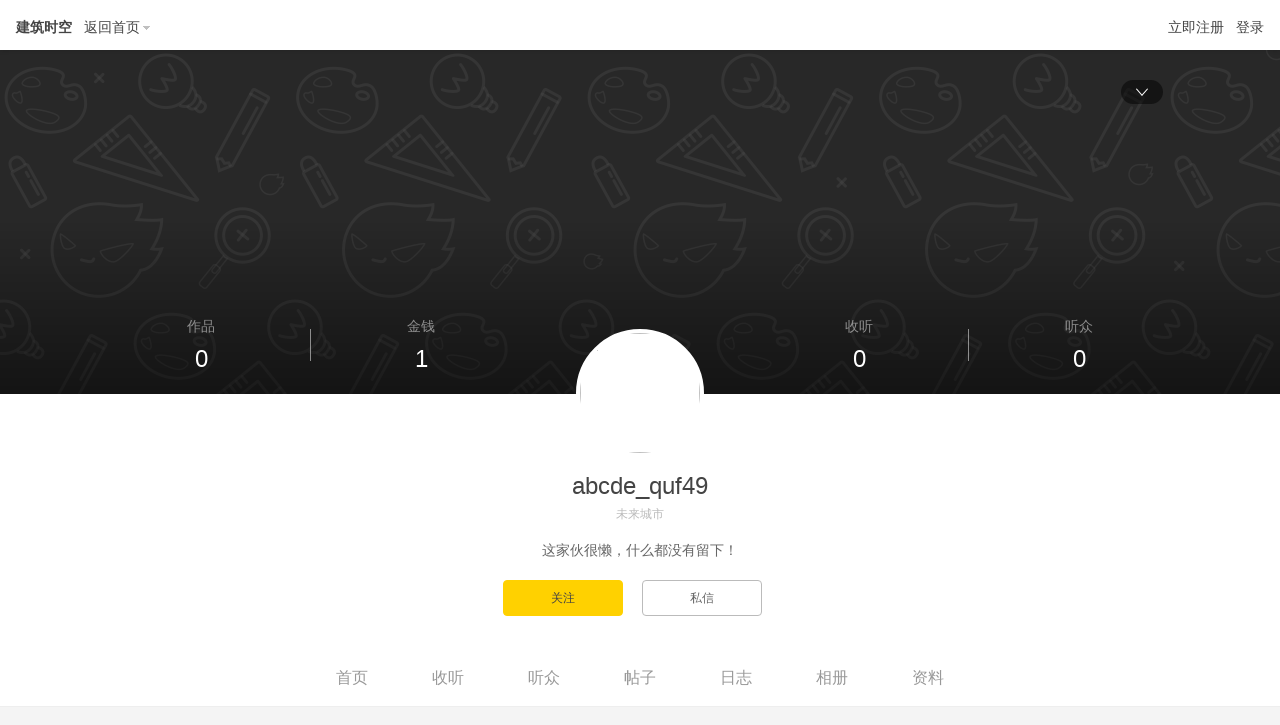

--- FILE ---
content_type: text/html; charset=gbk
request_url: http://ccbuild.com/home.php?mod=space&uid=322189
body_size: 7178
content:
<!DOCTYPE html PUBLIC "-//W3C//DTD XHTML 1.0 Transitional//EN" "http://www.w3.org/TR/xhtml1/DTD/xhtml1-transitional.dtd">
<html xmlns="http://www.w3.org/1999/xhtml">
<head>
<meta http-equiv="Content-Type" content="text/html; charset=gbk" />
<meta http-equiv="X-UA-Compatible" content="IE=edge,chrome=1" />
<title>abcde_quf49的空间 -  建筑时空 -  Powered by Discuz!</title>

<meta name="keywords" content="abcde_quf49的空间" />
<meta name="description" content="abcde_quf49的空间 ,建筑时空" />
<meta name="generator" content="Discuz! X3.4" />
<meta name="author" content="Discuz! Team and Comsenz UI Team" />
<meta name="copyright" content="2001-2013 Comsenz Inc." />
<meta name="MSSmartTagsPreventParsing" content="True" />
<meta http-equiv="MSThemeCompatible" content="Yes" />
<base href="http://ccbuild.com/" /><link rel="stylesheet" type="text/css" href="data/cache/style_32_common.css?D6O" /><link rel="stylesheet" type="text/css" href="data/cache/style_32_home_space.css?D6O" /><script type="text/javascript">var STYLEID = '32', STATICURL = 'static/', IMGDIR = 'template/iscwo_zcool_new/iscwo/common/', VERHASH = 'D6O', charset = 'gbk', discuz_uid = '0', cookiepre = 'BGwP_b157_', cookiedomain = '.ccbuild.com', cookiepath = '/', showusercard = '1', attackevasive = '0', disallowfloat = 'newthread', creditnotice = '1|威望|,2|金钱|,3|贡献|', defaultstyle = '', REPORTURL = 'aHR0cDovL2NjYnVpbGQuY29tL2hvbWUucGhwP21vZD1zcGFjZSZ1aWQ9MzIyMTg5', SITEURL = 'http://ccbuild.com/', JSPATH = 'data/cache/', CSSPATH = 'data/cache/style_', DYNAMICURL = '';</script>
<script src="data/cache/common.js?D6O" type="text/javascript"></script>

<link rel="stylesheet" href="template/iscwo_space_zcool/iscwo/css/vime.css">
<script type="text/javascript">window.onerror=function(){return true;} </script>
</head>

<body id="space" onkeydown="if(event.keyCode==27) return false;">
<div id="append_parent"></div>
<div id="ajaxwaitid"></div>


<div id="toptb" class="v cl">
<div class="y">
<a href="member.php?mod=register">立即注册</a>
<a href="member.php?mod=logging&amp;action=login" onclick="showWindow('login', this.href)">登录</a>
</div>
<div class="z">
<a href="./" title="建筑时空" class="xw1">建筑时空</a>
<a href="http://ccbuild.com/home.php?mod=space&amp;do=home" id="navs" class="showmenu" onmouseover="showMenu(this.id);">返回首页</a>
</div>
</div>
<div class="p_pop h_pop" id="mn_userapp_menu" style="display: none"></div><ul id="navs_menu" class="p_pop topnav_pop" style="display:none;"><li id="mn_P1" ><a href="http://www.ccbuild.com/portal.php?mod=list&catid=1" hidefocus="true"  >建筑业界</a></li><li id="mn_portal" ><a href="http://www.ccbuild.com" hidefocus="true" title="Portal"  >首页<span>Portal</span></a></li><li id="mn_P2" ><a href="http://www.ccbuild.com/portal.php?mod=list&catid=2" hidefocus="true"  >建筑人物</a></li><li id="mn_forum" ><a href="http://bbs.ccbuild.com" hidefocus="true" title="BBS"  >社区<span>BBS</span></a></li><li id="mn_P3" ><a href="http://www.ccbuild.com/portal.php?mod=list&catid=3" hidefocus="true"  >建筑作品</a></li><li id="mn_group" ><a href="http://g.ccbuild.com" hidefocus="true" title="Group"  >社群<span>Group</span></a></li><li id="mn_P6" ><a href="http://www.ccbuild.com/portal.php?mod=list&catid=6" hidefocus="true"  >建筑活动</a></li><li id="mn_home" ><a href="http://ccbuild.com/home.php?mod=space&do=blog" hidefocus="true" title="Blog"  >会员日志<span>Blog</span></a></li><li id="mn_P40" ><a href="http://www.ccbuild.com/portal.php?mod=list&catid=40" hidefocus="true"  >建筑培训</a></li><li id="mn_home_13" ><a href="http://ccbuild.com/home.php?mod=space&do=album" hidefocus="true" title="Album"  >会员相册<span>Album</span></a></li></ul>
<ul id="myspace_menu" class="p_pop" style="display:none;">
<li><a href="http://ccbuild.com/home.php?mod=space">我的空间</a></li><li><a href="http://ccbuild.com/home.php?mod=space&do=friend" style="background-image:url(http://www.ccbuild.com/static/image/feed/friend_b.png) !important">好友</a></li>
<li><a href="http://bbs.ccbuild.com/forum.php?mod=guide&view=my" style="background-image:url(http://www.ccbuild.com/static/image/feed/thread_b.png) !important">帖子</a></li>
<li><a href="http://ccbuild.com/home.php?mod=space&do=favorite&view=me" style="background-image:url(http://www.ccbuild.com/static/image/feed/favorite_b.png) !important">收藏</a></li>
<li><a href="http://ccbuild.com/home.php?mod=magic" style="background-image:url(http://www.ccbuild.com/static/image/feed/magic_b.png) !important">道具</a></li>
<li><a href="http://ccbuild.com/home.php?mod=medal" style="background-image:url(http://www.ccbuild.com/static/image/feed/medal_b.png) !important">勋章</a></li>
<li><a href="http://ccbuild.com/home.php?mod=task" style="background-image:url(http://www.ccbuild.com/static/image/feed/task_b.png) !important">任务</a></li>
<li><a href="http://ccbuild.com/home.php?mod=space&do=blog" style="background-image:url(http://www.ccbuild.com/static/image/feed/blog_b.png) !important">日志</a></li>
<li><a href="http://ccbuild.com/home.php?mod=space&do=album" style="background-image:url(http://www.ccbuild.com/static/image/feed/album_b.png) !important">相册</a></li>
<li><a href="http://g.ccbuild.com/group.php" style="background-image:url(http://www.ccbuild.com/static/image/feed/group_b.png) !important">群组</a></li>
<li><a href="http://www.ccbuild.com/portal.php" style="background-image:url(http://www.ccbuild.com/static/image/feed/portal_b.png) !important">门户</a></li>
</ul>


<div id="body">

<div id="wp" class="main-wrapper">

<link rel="stylesheet" href="template/iscwo_space_zcool/iscwo/css/common.css">
<link rel="stylesheet" href="template/iscwo_space_zcool/iscwo/css/allCardStyle.css">
<link rel="stylesheet" href="template/iscwo_space_zcool/iscwo/css/commentWidget.css">
<link rel="stylesheet" href="template/iscwo_space_zcool/iscwo/css/attentionCommon.css">
<link rel="stylesheet" href="template/iscwo_space_zcool/iscwo/css/peoplehomepage.css">


<link rel="stylesheet" href="template/iscwo_space_zcool/iscwo/css/peopleHome.css">
<style id="diy_style"></style>

<div id="confighome" class="config-home-wrap" >

<div class="config-head-box text-center">
 设置头像-装饰主页
</div>

<div class="config-home-content-wrap">
<div class="config-home-box">

<div class="left config-bg-wrap text-center">
<div style="height: 200px;margin-bottom: 6px;border: 1px solid #eee;border-radius: 6px;">
<script type="text/javascript">document.write(AC_FL_RunContent('width','450','height','253','scale','exactfit','src','http://www.ccbuild.com/uc_server/images/camera.swf?inajax=1&appid=1&input=d2cfHcOYzmvf3MZT%2BWDq9DSby3mwljeu7Fz46hOfA32gFsxKw2LIquy%2Fbj8xo6rlZPvGps8T3M5F3jG0AXPSBrslHhWpSeoj85gF%2BvAAiyEJ2Zb9rI%2Fa88E&agent=d1e30bddc3658627f9fa85af6f6eb401&ucapi=http%3A%2F%2Fwww.ccbuild.com%2Fuc_server&avatartype=virtual&uploadSize=2048','id','mycamera','name','mycamera','quality','high','bgcolor','#ffffff','menu','false','swLiveConnect','true','allowScriptAccess','always'));</script>
</div>
<br/>
<div class="cl">
设置我的新头像
</div>
<p class="arrowhead-style">
 请选择一个新照片进行上传编辑。<br />头像保存后，您可能需要刷新一下本页面(按F5键)，才能查看最新的头像效果 
</p>
</div>

<div class="right people-cover-wrap">
<div class="config-cover-box" id="uploadSinceWriting">

<div id="controlpanel" class="cl">
<div id="controlheader" class="hide">
<ul id="controlnav">
<li id="navdiy"></li>
</ul>
</div>
<div id="controlcontent" class="cl">
<ul id="contentstart" class="content">
  <li id="ct"><a href="javascript:;" onclick="spaceDiy.getdiy('diy', 'topicid', '');return false;">点击自定义空间样式</a></li>
</ul>
</div>
</div>

<form method="post" autocomplete="off" name="diyform" action="home.php?mod=spacecp&amp;ac=index">
<input type="hidden" name="spacecss" value="" />
<input type="hidden" name="style" value="" />
<input type="hidden" name="layoutdata" value="" />
<input type="hidden" name="currentlayout" value="1:2:1" />
<input type="hidden" name="formhash" value="e213ddd6" />
<input type="hidden" name="diysubmit" value="true"/>
</form>

<div id="diypage" class="area hide">
<div id="frame1" class="frame cl" noedit="1"></div>
</div>

<link rel="stylesheet" href="template/iscwo_space_zcool/iscwo/css/diy.css">
<script src="data/cache/common_diy.js?D6O" type="text/javascript"></script>
<script src="data/cache/space_diy.js?D6O" type="text/javascript"></script>
<br/>

<div class="text-center">
个人主页封面大图
<p class="arrowhead-style">尺寸不小于2560x734，JPG / GIF / PNG，
<br> RGB模式，3M以内。
</p>
</div>

</div>
</div>
</div>
</div>


<div class="docs-buttons config-foot-box text-center">
<input id="navsave" onclick="javascript:spaceDiy.save();return false;" type="submit" class="btn-default-main config-btn" value="保存设置">
<input type="button" name="" class="btn-default-secondary config-btn" onclick="cancelConfig()" value="取消保存">
<input id="navcancel" onclick="spaceDiy.cancel();return false;" type="hidden" class="btn-default-secondary config-btn" value="">
<span id="button_redo"><a href="javascript:;" onclick="spaceDiy.redo();return false;" title="重做" onfocus="this.blur();"></a></span>
<span id="button_undo"><a href="javascript:;" onclick="spaceDiy.undo();return false;" title="撤销" onfocus="this.blur();"></a></span>
</div>

</div>

<div id="ct" class="people-home-bg">
<div class="bg-image"></div>
<div class="data-wraper">
<div class="data-wrap-box">
<p class="data-list-box left">
 作品 <a href="http://ccbuild.com/home.php?mod=follow&amp;uid=322189" title="作品" class="data-number">0</a>
</p>
<p class="data-list-box left">
 金钱 <a href="http://ccbuild.com/home.php?mod=spacecp&amp;ac=credit" title="金钱" class="data-number">1</a>
</p>
<p class="data-list-box right">
 听众 <a href="http://ccbuild.com/home.php?mod=follow&amp;do=follower&amp;uid=322189" title="听众" class="data-number">0</a>
</p>
<p class="data-list-box right">
 收听 <a href="http://ccbuild.com/home.php?mod=follow&amp;do=following&amp;uid=322189" title="收听" class="data-number">0</a>
</p>
</div>
</div>
<div class="share-report-wrap">
<ul class="share-report-item hide">
<li id="share">分享</li>
</ul>
</div>
</div>

<div class="home-information-wrap">
<div class="home-information-box">
<div class="information-headimg-box">
<img src="http://www.ccbuild.com/uc_server/avatar.php?uid=322189&size=big" width="120" height="120">
</div>
<div class="information-content-wrap text-center">
<p class="people-nick-name">abcde_quf49</p>
<p class="user-background">
未来城市</p>
<p class="user-signature">
这家伙很懒，什么都没有留下！</p>
<div class="follow-letter-wrap btn-area">
<a id="followmod" onclick="showWindow(this.id, this.href, 'get', 0);" href="home.php?mod=spacecp&amp;ac=follow&amp;op=add&amp;hash=e213ddd6&amp;fuid=322189" title="关注">
<input type="button" name="" value="关注" class="btn-default-main notfollow btn-now attention">
</a>
<a href="http://ccbuild.com/home.php?mod=spacecp&amp;ac=pm&amp;op=showmsg&amp;handlekey=showmsg_322189&amp;touid=322189&amp;pmid=0&amp;daterange=2" id="a_sendpm_322189" onclick="showWindow('showMsgBox', this.href, 'get', 0)" title="私信">
<input type="button" name="" value="私信" class="btn-default-secondary btn-now private-letter">
</a>
</div>
</div>
</div>
</div>




<div class="share-more hide" id="pop-share">
<div class="jiathis_style_32x32 share-to-box">
<div class="bds-box">
<div class="weixin-box">
<a class="work-weixin" title="分享到微信" z-st="share_wechat">
<span class="jtico">微信扫码</span>
</a>
<div class="weixin-code-box">
<i class="active-wexin-code" id="wechat-qr-code" title=""></i>
</div>
</div>
<div class="bds-r-icon">
<a class="jiathis_button_tsina work-sina" title="分享到新浪微博" z-st="share_tsina">新浪微博</a>
<a class="jiathis_button_cqq work-qq" title="分享到QQ好友" z-st="share_cqq">QQ好友</a>
<a class="jiathis_button_qzone work-qzone" title="分享到QQ空间"  z-st="share_qzone">QQ空间</a>
</div>
</div>
</div>
<i class="pop-close"></i>
</div>

<script src="template/iscwo_space_zcool/iscwo/js/qrcode.min.js" type="text/javascript"></script>

<script src="http://v3.jiathis.com/code/jia.js" type="text/javascript" charset="utf-8"></script>
<script>
    var jiathis_config={
        title:'abcde_quf49的主页-(建筑时空)',
        pic:'http://www.ccbuild.com/uc_server/avatar.php?uid=322189&size=big',
        data_track_clickback:true,
        siteNum:5,
        sm:'cqq,tsina,qzone,weixin,tqq',
        summary:'http://ccbuild.com/home.php?mod=space&uid=322189',
        shortUrl:true,
        hideMore:false
    }
    var qrcode = new QRCode(document.getElementById("wechat-qr-code"), {
        width: 77,
        height: 77
    });
    qrcode.makeCode(window.location.href);
</script>

<div class="subnav-content-wrap" id="tab_anchor">
<div class="subnav-wrap">
<div class="top-hull">
<div class="subnav-contentbox">
<div class="tab-nav-container">
<ul class="subnav-content text-center">
<li><a href="http://ccbuild.com/home.php?mod=follow&amp;uid=322189&amp;do=view&amp;from=space">首页</a></li>
<li><a href="http://ccbuild.com/home.php?mod=follow&amp;do=following&amp;uid=322189">收听</a></li>
<li><a href="http://ccbuild.com/home.php?mod=follow&amp;do=follower&amp;uid=322189">听众</a></li>
<li><a href="http://ccbuild.com/home.php?mod=space&amp;uid=322189&amp;do=thread&amp;view=me&amp;from=space">帖子</a></li>
<li><a href="http://ccbuild.com/home.php?mod=space&amp;uid=322189&amp;do=blog&amp;view=me&amp;from=space">日志</a></li>
<li><a href="http://ccbuild.com/home.php?mod=space&amp;uid=322189&amp;do=album&amp;view=me&amp;from=space">相册</a></li>
<li><a href="http://ccbuild.com/home.php?mod=space&amp;uid=322189&amp;do=profile&amp;from=space">资料</a></li>
</ul>
</div>
</div>
</div>
</div>
</div>

<div class="contariner-wraper">

<div class="container-area">

<div class="content-tab-null">


<div class="work-null">
<div class="work-null-inner" style="padding-top: 113.25px;">
<span class="null-images"></span>
<div class="work-null-tips">
<p class="subject-title">TA还没有发布过任何创作</p>
</div>
</div>
</div>


</div>

<div class="people-bottom-wrap">

<div class="people-left-wrap left">

<div class="show-list-box">
<div class="show-list-title-box border-bottom">
<span class="show-list-title">个人信息</span>
<a href="http://ccbuild.com/home.php?mod=space&amp;uid=322189&amp;do=profile&amp;from=space" title="更多" class="view-more zcool-link-color">更多</a>
</div>
<div class="show-content-wrap">
<ul class="att-basic-info">
<li class="enterprise-link"><a href="http://ccbuild.com/home.php?mod=space&amp;uid=322189" title="abcde_quf49">abcde_quf49</a></li>
<li class="business-address">未来城市</li>
<li class="number-enterprises">这家伙很懒，什么都没有留下！</li>                            
</ul>
</div>
</div><div class="show-list-box">
<div class="show-list-title-box border-bottom">
<span class="show-list-title">TA的关注 </span>
</div>
<div class="small-null-box">
<div class="msg-box-null">
<div class="msg-box-inner">
<span class="null-images"></span>
<span class="msg-null-tips">还没有人关注TA</span>
</div>
</div>
</div>
</div>
<div class="people-copyright-wrap">
<a href="javascript:;" title="abcde_quf49" class="zcool-link-color">abcde_quf49 &nbsp;&nbsp;</a>版权所有，请勿用于任何用途
</div>
</div>

<style>
.p_pop.facel{padding: 8px;width: 300px;margin-top: 10px;box-shadow: 0px 0px 6px rgba(0, 0, 0, 0.2);border-radius: 4px;}
.p_pop.facel img {margin: 8px 5px;}
.p_pop.facel li {display: inline;}
.v-wall .bbda{padding: 30px 0 20px 0px;border-bottom: 1px solid #f1f1f1;}
.v-wall .m.avt{float: left;margin-right: 20px;}
.v-wall .m.avt img{padding: 0;border: none;border-radius: 50%;}
.v-wall dt span.y.xw0{display: none;}
.v-wall dd{margin-top: 12px;line-height: 24px;margin-bottom: 30px;}
.v-wall dt a {margin-right: 20px;color: #444444;font-size: 14px;font-weight: 600;}
.v-wall span.xg1.xw0{font-size: 12px;margin-right: 10px;color: #bbbbbb;}
</style>

<div class="content-right-media right">
<div class="comment-cotent-wrap">
<div class="comment-module article-comments gbook-content-list">
<form action="home.php?mod=spacecp&amp;ac=comment" id="quickcommentform_322189" name="quickcommentform_322189" method="post" autocomplete="off" onsubmit="ajaxpost('quickcommentform_322189', 'return_commentwall_322189');doane(event);">
<div id="detail-do-comment" class="editcomment">
<input type="hidden" name="refer" value="home.php?mod=space&amp;uid=322189">
<input type="hidden" name="id" value="322189">
<input type="hidden" name="idtype" value="uid">
<input type="hidden" name="commentsubmit" value="true">
<div class="pinlunt">
<textarea name="message" id="comment_message" class="text-style textarea-style commentbig textarea gbook-textarea"></textarea><span class="count">严禁广告</span>
</div>
<div class="expression-box">
<input type="hidden" name="handlekey" value="commentwall_322189">
<span id="return_commentwall_322189" class="v-wall-ttp"></span>
<input type="hidden" name="formhash" value="e213ddd6">
<a id="comment_face" href="javascript:;" title="插入表情" onclick="showFace(this.id, 'comment_message');return false;" class="biaoqing">添加表情</a>
<button type="submit" name="commentsubmit_btn" value="true" id="commentsubmit_btn" class="btn-current-middle btn-disabled add-gbook">留言</button>
</div>
</div>
</form><div class="comment-box" >
<div class="allcomment-box">
<p class="commenttxt">全部留言</p>
<div class="allcomment-con">
<div class="commentwrap">
<script type="text/javascript">
function succeedhandle_commentwall_322189(url, msg, values) {
wall_add(values['cid']);
}
</script>
<ul class="commentcon">
<div id="comment_ul" class="v-wall"></div>
<div class="allcomment-empy">
<a href="javascript:;" class="first-people">还没有收到留言</a>
</div>
</ul>
</div>
</div>
</div>
</div>
</div>
</div>
</div>

</div>

</div>

</div>	</div>

<div class="back-to-top">
<a href="javascript:;" class="totop"></a>
</div>

<footer id="footer">
<div class="footer-wrapper">
<div class="footer-wrapper-top">
<div class="footer-wrapper-top-left">
<a href="javascript:;" class="footer-mobile"><i class="hide"></i>移动版</a><a href="http://bbs.ccbuild.com/forum.php?mod=misc&action=showdarkroom" >小黑屋</a><a href="http://bbs.ccbuild.com/archiver/" >Archiver</a><a href="http://www.ccbuild.com" target="_blank">建筑时空</a>
</div>
<div class="footer-wrapper-top-right">
<a href="javascript:;" class="weixin"><i class="hide"></i></a>
<a href="#" class="weibo" target="_blank"></a>
</div>
</div>
<div class="footer-wrapper-bottom">
<span><a href="http://www.miitbeian.gov.cn/" target="_blank">京ICP备2022000969号-2</a></span>
<i></i>
<span>GMT+8, 2026-1-25 07:26</span>
<i></i>
<span id="debuginfo">
Processed in 0.064159 second(s), 38 queries
.
</span>
<span class="copyrightLink">Powered by <a href="http://www.discuz.net" target="_blank">Discuz!</a> X3.4&copy; 2001-2013 <a href="http://www.comsenz.com" target="_blank">Comsenz Inc.</a></span>
</div></div>
</footer>

</div>
<script src="home.php?mod=misc&ac=sendmail&rand=1769297214" type="text/javascript"></script>
<div id="scrolltop">
<span hidefocus="true"><a title="返回顶部" onclick="window.scrollTo('0','0')" class="scrolltopa" ><b>返回顶部</b></a></span>
</div>
<script type="text/javascript">_attachEvent(window, 'scroll', function () { showTopLink(); });checkBlind();</script>
</body>
</html>

<script src="data/cache/home.js?D6O" type="text/javascript"></script>
<script src="template/iscwo_space_zcool/iscwo/js/jquery-1.10.2.min.js" type="text/javascript"></script>
<script>jQuery.noConflict();</script><!---->
<script src="template/iscwo_space_zcool/iscwo/js/main.js" type="text/javascript"></script>

<script>

navTypeTopFix()

    jQuery("#detail-do-comment textarea").on('change keyup paste', function () {
        var textAreaJq = jQuery(this);
        inputBtnUseable(textAreaJq, 1);
    });

    jQuery("#f_pst textarea").on('change keyup paste', function () {
        var textAreaJq = jQuery(this);
        inputBtnUseable(textAreaJq, 1);
    });


jQuery(function() {
jQuery('#share').on('click', function() {
showGlobalMaskLayer();
jQuery('#pop-share').removeClass('hide');
})
jQuery('#pop-share .pop-close').on('click', function() {
jQuery(this).parents('#pop-share').addClass('hide');
hideGlobalMaskLayer();
})

})

jQuery('.share-report-wrap .decorate').on('click', function() {
jQuery('#confighome').slideDown();
})

function cancelConfig() {
jQuery('#confighome').slideUp();
}

</script>

--- FILE ---
content_type: text/css
request_url: http://ccbuild.com/template/iscwo_space_zcool/iscwo/css/vime.css
body_size: 793
content:
.topnav_pop li span {display: none;}
#toptb.v {min-width: 960px;border-bottom: none;background: #FFFFFF;line-height: 35px;padding: 10px;box-shadow: 0 0 5px rgba(0,0,0,.2);position: relative;z-index: 1;}
#toptb a {padding: 0 6px;height: 35px;}
#myspace_menu li a, #navs_menu li a {background-repeat: no-repeat;background-position: -200px 0;}
.p_pop, .p_pof, .sllt {min-width: 80px;padding: 0;margin-top: 10px;}
.p_pop a {padding: 6px 10px;}
.px, .pt, .ps, select{border: 1px solid #DDD;background: #FFF;border-radius: 4px;-webkit-border-radius: 4px;-moz-border-radius: 4px;}
.pn, .pnc, a.pnc{color: #444444 !important;background: #ffe366;border-radius: 4px;border: 1px solid #ffe366;box-shadow: none;}
.pn em, .pn strong {font-weight: normal;}
.tfm caption, .tfm th, .tfm td {padding: 10px 0;}


--- FILE ---
content_type: text/css
request_url: http://ccbuild.com/template/iscwo_space_zcool/iscwo/css/common.css
body_size: 13249
content:
@charset "UTF-8";
/*-- 页面辅助文字 --*/
/*-- 页面辅助文字 --*/
/* -- 按钮 -- */
/*-- 文本截取，超出一行行加省略号 --*/
/*-- 文本截取，超出两行加省略号 --*/
/*-- 圆角 --*/
/*-- inline-block --*/
/*-- 透明度 --*/
/*-- 一级下拉菜单样式 --*/
/*-- 导航下拉菜单原始样式 --*/
/*-- 导航下拉菜单hover样式 --*/
/*-- new标记 --*/
/*-- 分隔符 --*/
/*-- 按钮通用 --*/
/*-- 卡片透明度 --*/
/*-- 小三角朝下投影效果 --*/
/*-- 页面辅助文字 --*/
/*-- 页面辅助文字 --*/
/* -- 按钮 -- */
/*-- 文本截取，超出一行行加省略号 --*/
/*-- 文本截取，超出两行加省略号 --*/
/*-- 圆角 --*/
/*-- inline-block --*/
/*-- 透明度 --*/
/*-- 一级下拉菜单样式 --*/
/*-- 导航下拉菜单原始样式 --*/
/*-- 导航下拉菜单hover样式 --*/
/*-- new标记 --*/
/*-- 分隔符 --*/
/*-- 按钮通用 --*/
/*-- 卡片透明度 --*/
/*-- 小三角朝下投影效果 --*/
header {
  width: 100%;
  height: 56px;
  background: #ffd100; }
  header nav {
    height: 56px;
    margin: 0 70px;
    position: relative;
    /*-- logo --*/
    /*-- 导航菜单 --*/
    /*-- 用户中心 --*/ }
    header nav .logo {
      position: absolute;
      top: 18px;
      left: 0; }
    header nav .menu {
      height: 56px;
      margin: 0 auto; }
      header nav .menu .search-input-hull {
        width: 540px;
        margin: 0 auto;
        position: relative;
        z-index: 9; }
        header nav .menu .search-input-hull .search-ipt {
          display: inline-block;
          background: url("../images/svg/nav-search.svg?v=1") no-repeat;
          width: 19px;
          height: 21px;
          position: absolute;
          top: 20px;
          z-index: 1; }
        header nav .menu .search-input-hull input {
          width: 540px;
          height: 56px;
          color: #444444;
          background: #ffd100;
          position: absolute;
          font-size: 14px;
          line-height: 50px;
          padding-left: 40px; }
        header nav .menu .search-input-hull .search-cancel {
          display: inline-block;
          background: url("../images/common/guanbihover.svg") no-repeat;
          width: 14px;
          height: 14px;
          position: absolute;
          right: 0;
          top: 26px;
          cursor: pointer; }
        header nav .menu .search-input-hull .search-content {
          width: 540px;
          background: #ffffff;
          box-shadow: 0px 1px 12px 0px rgba(0, 0, 0, 0.2);
          border-radius: 0 0 4px 4px;
          color: #444444;
          position: absolute;
          top: 56px;
          overflow: hidden; }
          header nav .menu .search-input-hull .search-content .search-title {
            height: 40px;
            line-height: 40px;
            padding-left: 20px;
            font-size: 12px;
            color: #bbbbbb; }
          header nav .menu .search-input-hull .search-content .more-link a {
            color: #d36f16; }
          header nav .menu .search-input-hull .search-content .more-link-margin {
            margin-bottom: 20px; }
          header nav .menu .search-input-hull .search-content .check-all {
            height: 44px;
            line-height: 44px;
            border-top: 1px solid #f2f2f2;
            width: 100%;
            color: #444444;
            display: inline-block;
            text-align: center; }
          header nav .menu .search-input-hull .search-content .search-content-list .search-l.active {
            background: #f2f2f2; }
          header nav .menu .search-input-hull .search-content .search-no-find {
            line-height: 40px;
            padding: 0 20px;
            color: #bbbbbb; }
          header nav .menu .search-input-hull .search-content .hot-list:hover {
            background: #f2f2f2; }
          header nav .menu .search-input-hull .search-content .hot-list.hot-list-designer img {
            width: 20px;
            height: 20px;
            border-radius: 50%;
            vertical-align: middle;
            margin-right: 10px; }
          header nav .menu .search-input-hull .search-content .search-content-list {
            overflow: hidden; }
            header nav .menu .search-input-hull .search-content .search-content-list > .hot-list:first {
              margin-top: 9px; }
            header nav .menu .search-input-hull .search-content .search-content-list .hot-list {
              height: 40px;
              line-height: 40px; }
              header nav .menu .search-input-hull .search-content .search-content-list .hot-list a {
                display: inline-block;
                width: 100%;
                padding: 0 20px;
                -webkit-box-sizing: border-box;
                -moz-box-sizing: border-box;
                box-sizing: border-box; }
      header nav .menu input[placeholder],
      header nav .menu [placeholder],
      header nav .menu *[placeholder] {
        color: #444444 !important; }
      header nav .menu .menu-box {
        text-align: center; }
        header nav .menu .menu-box > ul.menu-list-content {
          height: 56px;
          margin: 0 auto;
          display: inline-block; }
          header nav .menu .menu-box > ul.menu-list-content li {
            float: left;
            cursor: pointer;
            height: 56px;
            line-height: 56px;
            text-align: start;
            text-align: left; }
            header nav .menu .menu-box > ul.menu-list-content li a.menu-list-box {
              display: inline-block;
              padding: 0 24px; }
            header nav .menu .menu-box > ul.menu-list-content li a.menu-list-box span{
			  display: none; }
            header nav .menu .menu-box > ul.menu-list-content li span.menu-tit-box {
              padding: 0 20px; }
            header nav .menu .menu-box > ul.menu-list-content li:hover {
              background: #282828;
              color: #ffd100; }
            header nav .menu .menu-box > ul.menu-list-content li.current a.menu-list-box {
              font-weight: 600; }
      header nav .menu .discover {
        position: relative;
        cursor: pointer; }
        header nav .menu .discover:hover {
          background: #444444;
          color: #ffd100; }
          header nav .menu .discover:hover .menu-list {
            display: block; }
        header nav .menu .discover .discover-box {
          width: 664px;
          padding: 0;
          left: 0; }
          header nav .menu .discover .discover-box .discover-box-list {
            border-bottom: 1px solid #eaeaea;
            line-height: 0;
            overflow: hidden;
            padding: 11px 17px 17px 17px; }
            header nav .menu .discover .discover-box .discover-box-list div {
              float: left;
              width: 90px;
              height: 28px;
              line-height: 28px;
              position: relative;
              margin-top: 4px;
              text-align: center; }
            header nav .menu .discover .discover-box .discover-box-list a {
              display: inline-block;
              min-width: 42px;
              height: 28px;
              line-height: 28px;
              padding: 0 7px;
              text-align: center;
              position: relative;
              margin: 0 6px;
              border-radius: 4px; }
              header nav .menu .discover .discover-box .discover-box-list a:hover {
                background: #ffd100;
                color: #444444; }
          header nav .menu .discover .discover-box .discover-check-all {
            padding: 0 30px;
            line-height: 51px; }
            header nav .menu .discover .discover-box .discover-check-all a {
              margin-right: 40px;
              color: #444444;
              padding-right: 15px;
              background: url(../images/svg/gengduojiantou.svg) no-repeat right;
              background-size: 10px 10px; }
              header nav .menu .discover .discover-box .discover-check-all a:hover {
                color: #d36f16;
                background: url(../images/svg/gengduojiantou2.svg) no-repeat right;
                background-size: 10px 10px; }
          header nav .menu .discover .discover-box i {
            display: inline-block;
            width: 1px;
            height: 14px;
            background: #dddddd;
            position: absolute;
            top: 5px;
            right: 0px; }
          header nav .menu .discover .discover-box a i:not(:last-child) {
            width: 0; }
      header nav .menu .header-menu-withmore {
        position: relative;
        cursor: pointer; }
        header nav .menu .header-menu-withmore:hover {
          background: #444444;
          color: #ffd100; }
          header nav .menu .header-menu-withmore:hover .menu-list {
            display: block; }
        header nav .menu .header-menu-withmore p {
          padding-left: 0; }
          header nav .menu .header-menu-withmore p a {
            width: 152px;
            padding-left: 20px; }
      header nav .menu .more-menu {
        position: relative;
        cursor: pointer; }
        header nav .menu .more-menu .menu-list p {
          padding-left: 0; }
          header nav .menu .more-menu .menu-list p a {
            width: 152px;
            padding-left: 20px;
            position: relative; }
        header nav .menu .more-menu i {
          display: inline-block;
          background-image: url("../images/svg/nav-more.svg");
          background-repeat: no-repeat;
          background-position: left center;
          width: 20px;
          height: 56px; }
        header nav .menu .more-menu:hover i {
          background-image: url("../images/svg/nav-more-hover.svg");
          width: 20px;
          height: 56px; }
        header nav .menu .more-menu:hover .menu-list {
          display: block; }
      header nav .menu .menu-list {
        width: 152px;
        padding: 6px 0;
        position: absolute;
        background: #ffffff;
        top: 56px;
        left: 0;
        border-radius: 0 0 4px 4px;
        box-shadow: 0px 1px 12px 0px rgba(0, 0, 0, 0.2);
        color: #444444;
        z-index: 14; }
        header nav .menu .menu-list p {
          height: 44px;
          line-height: 44px;
          cursor: pointer; }
          header nav .menu .menu-list p:hover {
            background: #ffd100; }
          header nav .menu .menu-list p a {
            display: inline-block; }
        header nav .menu .menu-list sup.subnav-dot-sup {
          top: 12px; }
    header nav .search {
      position: absolute;
      top: 0;
      right: 192px;
      width: 60px;
      height: 56px;
      text-align: center;
      line-height: 56px;
      cursor: pointer; }
      header nav .search i {
        display: inline-block;
        background: url("../images/svg/nav-search.svg?v=1") no-repeat 0 0px;
        width: 20px;
        height: 20px;
        margin-top: 18px; }
      header nav .search:hover {
        background: #282828; }
        header nav .search:hover i {
          background: url("../images/svg/nav-search-hover.svg?v=1") no-repeat; }
    header nav .user-center {
      width: auto;
      height: 56px;
      position: absolute;
      top: 0;
      right: 0px; }
      header nav .user-center .login {
        float: right; }
        header nav .user-center .login .user .user-list {
          position: relative;
          padding: 13px 20px; }
          header nav .user-center .login .user .user-list sup.subnav-dot-sup {
            top: 10px;
            right: 14px; }
      header nav .user-center .unlogin {
        float: right; }
        header nav .user-center .unlogin li {
          line-height: 56px; }
        header nav .user-center .unlogin a {
          margin-left: 20px;
          padding: 0; }
        header nav .user-center .unlogin i {
          display: inline-block;
          width: 1px;
          height: 10px;
          background: #444444;
          margin-left: 20px; }
      header nav .user-center .menu-list {
        width: 180px;
        position: absolute;
        right: 0;
        border-radius: 0 0 4px 4px;
        background: #ffffff;
        box-shadow: 0px 1px 12px 0px rgba(0, 0, 0, 0.2);
        border-radius: 0 0 4px 4px;
        color: #444444;
        z-index: 14; }
        header nav .user-center .menu-list a {
          padding: 0; }
        header nav .user-center .menu-list p {
          height: 44px;
          line-height: 44px;
          padding-left: 20px;
          cursor: pointer; }
          header nav .user-center .menu-list p:hover {
            background: #ffd100; }
      header nav .user-center ul li {
        float: left;
        cursor: pointer; }
        header nav .user-center ul li a {
          padding: 18px 20px;
          display: inline-block; }
      header nav .user-center ul li:not(.user) .upload-link,
      header nav .user-center ul li:not(.user) .message-list {
        height: 20px; }
      header nav .user-center ul .upload a:after {
        content: '';
        display: inline-block;
        background: url("../images/svg/nav-upload.svg") no-repeat;
        width: 24px;
        height: 20px; }
      header nav .user-center ul .upload:hover {
        background: #282828; }
        header nav .user-center ul .upload:hover a.upload-link:after {
          background: url("../images/svg/nav-upload-hover.svg") no-repeat; }
      header nav .user-center ul .message-vime {
        position: relative;
        height: 56px; }
        header nav .user-center ul .message-vime a.message-list {
          position: relative; }
          header nav .user-center ul .message-vime a.message-list i {
            display: inline-block;
            background: url("../images/svg/nav-message.svg") no-repeat;
            width: 18px;
            height: 20px; }
          header nav .user-center ul .message-vime a.message-list sup.subnav-num-sup {
            left: 26px; }
          header nav .user-center ul .message-vime a.message-list sup.subnav-dot-sup {
            right: 12px;
            top: 14px; }
        header nav .user-center ul .message-vime:hover {
          background: #282828; }
          header nav .user-center ul .message-vime:hover a.message-list i {
            background: url("../images/svg/nav-message-hover.svg") no-repeat; }
        header nav .user-center ul .message-vime .message-box {
          width: 300px;
          padding: 0; }
          header nav .user-center ul .message-vime .message-box section {
            height: 52px;
            line-height: 52px;
            border-bottom: 1px solid #dedede;
            padding: 0 30px;
            text-align: left;
            position: relative;
            font-size: 16px;
            cursor: default; }
            header nav .user-center ul .message-vime .message-box section span {
              font-size: 12px;
              color: #999999;
              position: absolute;
              right: 30px;
              cursor: pointer; }
          header nav .user-center ul .message-vime .message-box .message-box-list-wrapper {
            height: 225px;
            position: relative; }
          header nav .user-center ul .message-vime .message-box ul.message-box-list {
            height: 225px;
            overflow-y: auto;
            overflow: hidden; }
            header nav .user-center ul .message-vime .message-box ul.message-box-list li {
              width: 240px;
              max-height: 70px;
              line-height: 25px;
              padding: 10px 30px;
              border-bottom: 1px solid #f2f2f2;
              word-wrap: break-word;
              position: relative; }
              header nav .user-center ul .message-vime .message-box ul.message-box-list li a {
                display: inline-block;
                max-height: 70px;
                text-overflow: -o-ellipsis-lastline;
                overflow: hidden;
                text-overflow: ellipsis;
                display: -webkit-box;
                display: -moz-box;
                -webkit-line-clamp: 2;
                -webkit-box-orient: vertical;
                -moz-line-clamp: 2; }
              header nav .user-center ul .message-vime .message-box ul.message-box-list li a.readed {
                color: #bbbbbb; }
              header nav .user-center ul .message-vime .message-box ul.message-box-list li:hover {
                background: #ffd100; }
                header nav .user-center ul .message-vime .message-box ul.message-box-list li:hover a {
                  color: #282828; }
              header nav .user-center ul .message-vime .message-box ul.message-box-list li b {
                font-weight: bold; }
              header nav .user-center ul .message-vime .message-box ul.message-box-list li span {
                display: block;
                position: relative; }
              header nav .user-center ul .message-vime .message-box ul.message-box-list li .msg-box-num {
                background: #000000;
                display: inline-block;
                text-align: center;
                border-radius: 10px;
                padding: 0 5px;
                font-size: 12px;
                color: #ffffff;
                vertical-align: middle;
                margin-left: 10px;
                line-height: 15px;
                position: absolute;
                right: 30px;
                top: 15px;
                opacity: 0.3; }
            header nav .user-center ul .message-vime .message-box ul.message-box-list .news-circle a {
              width: 210px; }
            header nav .user-center ul .message-vime .message-box ul.message-box-list .no-news-circle a {
              width: auto; }
            header nav .user-center ul .message-vime .message-box ul.message-box-list .message-list-1 {
              display: inline-block;
              background: url("../images/message-list-1.png") no-repeat 0 4px;
              width: 16px;
              height: 28px;
              float: left; }
            header nav .user-center ul .message-vime .message-box ul.message-box-list .message-list-2 {
              display: inline-block;
              background: url("../images/message-list-2.png") no-repeat 0 4px;
              width: 16px;
              height: 28px;
              float: left; }
            header nav .user-center ul .message-vime .message-box ul.message-box-list .message-list-3 {
              display: inline-block;
              background: url("../images/message-list-3.png") no-repeat 0 4px;
              width: 16px;
              height: 28px;
              float: left; }
          header nav .user-center ul .message-vime .message-box .check-all {
            display: inline-block;
            width: 300px;
            line-height: 44px;
            text-align: center;
            vertical-align: middle;
            color: #444444;
            border-top: 1px solid #eaeaea; }
      header nav .user-center ul .current-style {
        background: #282828; }
        header nav .user-center ul .current-style a.message-list i {
          background: url("../images/svg/nav-message-hover.svg") no-repeat; }
      header nav .user-center ul .user:hover {
        background: #282828; }
        header nav .user-center ul .user:hover .menu-list {
          display: block; }
      header nav .user-center ul .user a.user-list img {
        width: 30px;
        height: 30px;
        vertical-align: middle;
        border-radius: 50%; }
      header nav .user-center ul .user .user-box {
        padding: 0; }
        header nav .user-center ul .user .user-box section {
          line-height: 60px;
          border-bottom: 1px solid #eeeeee;
          text-align: left;
          padding-left: 20px;
          font-weight: 600; }
          header nav .user-center ul .user .user-box section a {
            display: inline-block;
            width: 100%; }
        header nav .user-center ul .user .user-box .personal-page i {
          display: inline-block;
          background: url("../images/message-list-1.png") no-repeat;
          width: 16px;
          height: 16px; }
        header nav .user-center ul .user .user-box .works-manange i {
          display: inline-block;
          background: url("../images/message-list-1.png") no-repeat;
          width: 16px;
          height: 16px; }
        header nav .user-center ul .user .user-box .user-box-list {
          padding: 6px 0; }
          header nav .user-center ul .user .user-box .user-box-list p {
            padding-left: 0; }
          header nav .user-center ul .user .user-box .user-box-list .user-box-list-area:not(:last-child) {
            border-bottom: 1px solid #eaeaea; }
          header nav .user-center ul .user .user-box .user-box-list .user-box-list-area a {
            display: inline-block;
            width: 152px;
            padding-left: 20px;
            position: relative; }
            header nav .user-center ul .user .user-box .user-box-list .user-box-list-area a sup {
              top: 12px; }

#nav-search-ipt:focus {
  background: none !important; }

/*-- 导航红色标签 --*/
.new-red-public {
  display: inline-block;
  text-align: center;
  background: #f4523b;
  border-radius: 10px;
  padding: 0 5px;
  font-size: 12px;
  color: #f9f9f9;
  vertical-align: middle;
  margin-left: -10px;
  line-height: 15px; }

.new-red {
  width: 28px;
  height: 16px;
  margin-left: 12px; }

.new-red-active {
  position: absolute;
  top: 10px;
  height: 16px; }

* + html .menu-tit-box i {
  margin-top: 10px; }

*html .menu-tit-box i {
  margin-top: 10px; }

.header {
  width: 100%;
  height: 56px; }

.header-absolute {
  position: absolute;
  z-index: 10; }

/*-- 页面辅助文字 --*/
/*-- 页面辅助文字 --*/
/* -- 按钮 -- */
/*-- 文本截取，超出一行行加省略号 --*/
/*-- 文本截取，超出两行加省略号 --*/
/*-- 圆角 --*/
/*-- inline-block --*/
/*-- 透明度 --*/
/*-- 一级下拉菜单样式 --*/
/*-- 导航下拉菜单原始样式 --*/
/*-- 导航下拉菜单hover样式 --*/
/*-- new标记 --*/
/*-- 分隔符 --*/
/*-- 按钮通用 --*/
/*-- 卡片透明度 --*/
/*-- 小三角朝下投影效果 --*/
#footer {
  width: 100%;
  height: 206px;
  background: #282828;
  color: #666666; }
  #footer .footer-wrapper {
    height: 100%;
    margin: 0 auto;
    background: #282828; }
    #footer .footer-wrapper .footer-wrapper-top {
      width: 100%;
      height: 130px;
      line-height: 130px;
      border-bottom: 1px solid #333333; }
      #footer .footer-wrapper .footer-wrapper-top a:hover {
        color: #999999; }
      #footer .footer-wrapper .footer-wrapper-top .footer-wrapper-top-left {
        float: left; }
        #footer .footer-wrapper .footer-wrapper-top .footer-wrapper-top-left a {
          margin-right: 38px; }
        #footer .footer-wrapper .footer-wrapper-top .footer-wrapper-top-left .footer-mobile {
          position: relative; }
          #footer .footer-wrapper .footer-wrapper-top .footer-wrapper-top-left .footer-mobile i {
            position: absolute;
            background: url("../images/footer-mobile-code.png") no-repeat;
            width: 122px;
            height: 131px;
            bottom: 23px;
            left: -20px; }
          #footer .footer-wrapper .footer-wrapper-top .footer-wrapper-top-left .footer-mobile:hover i {
            display: inline-block; }
        #footer .footer-wrapper .footer-wrapper-top .footer-wrapper-top-left .footer-mobile:before {
          content: "";
          display: inline-block;
          background: url("../images/svg/footer-mobile.svg?v=1") no-repeat;
          width: 14px;
          height: 23px;
          vertical-align: middle;
          margin-right: 10px;
          margin-top: -3px; }
      #footer .footer-wrapper .footer-wrapper-top .footer-wrapper-top-right {
        float: right; }
        #footer .footer-wrapper .footer-wrapper-top .footer-wrapper-top-right .weixin,
        #footer .footer-wrapper .footer-wrapper-top .footer-wrapper-top-right .weibo {
          display: inline-block;
          margin-left: 40px; }
        #footer .footer-wrapper .footer-wrapper-top .footer-wrapper-top-right .weixin {
          background-position: 0 0;
          width: 25px;
          height: 21px;
          position: relative;
          background: url("../images/svg/footer-share-weixin.svg?v=1") no-repeat; }
          #footer .footer-wrapper .footer-wrapper-top .footer-wrapper-top-right .weixin i {
            position: absolute;
            background: url("../images/footer-weixin-code.jpg") no-repeat;
            background-size: 110px 110px;
            -moz-background-size: 110px 110px;
            -webkit-background-size: 110px 110px;
            -o-background-size: 110px 110px;
            width: 110px;
            height: 110px;
            bottom: 40px;
            right: -40px;
            border-radius: 4px;
            -webkit-border-radius: 4px;
            -moz-border-radius: 4px; }
            #footer .footer-wrapper .footer-wrapper-top .footer-wrapper-top-right .weixin i:after {
              content: "";
              border-top: 10px solid #fff;
              border-right: 10px solid transparent;
              border-bottom: none;
              border-left: 10px solid transparent;
              position: absolute;
              bottom: -10px;
              left: 50%;
              margin-left: -10px;
              display: block; }
          #footer .footer-wrapper .footer-wrapper-top .footer-wrapper-top-right .weixin:hover {
            background: url("../images/svg/footer-share-weixinhover.svg?v=1") no-repeat; }
            #footer .footer-wrapper .footer-wrapper-top .footer-wrapper-top-right .weixin:hover i {
              display: inline-block; }
        #footer .footer-wrapper .footer-wrapper-top .footer-wrapper-top-right .weibo {
          width: 26px;
          height: 21px;
          background: url("../images/svg/footer-share-weibo.svg?v=1") no-repeat; }
          #footer .footer-wrapper .footer-wrapper-top .footer-wrapper-top-right .weibo:hover {
            background: url("../images/svg/footer-share-weibohover.svg?v=1") no-repeat; }
    #footer .footer-wrapper .footer-wrapper-bottom {
      margin-top: 20px;
      position: relative; }
      #footer .footer-wrapper .footer-wrapper-bottom span {
        font-size: 12px; }
      #footer .footer-wrapper .footer-wrapper-bottom i {
        display: inline-block;
        width: 1px;
        height: 12px;
        margin: 0 26px;
        background: #666666;
        vertical-align: middle; }
      #footer .footer-wrapper .footer-wrapper-bottom .copyrightLink {
        position: absolute;
        right: 0; }

/*-- 当前变量 --*/
html,
body,
div,
span,
input,
button,
figure,
i,
h1,
h2,
h3,
h4,
h5,
h6,
em,
img,
strong,
sub,
sup,
tt,
dd,
dl,
dt,
form,
label,
table,
caption,
tbody,
tfoot,
thead,
tr,
th,
td,
ul,
ol,
li,
p,
a {
  margin: 0;
  padding: 0; }

h1,
h2,
h3,
h4,
h5,
h6 {
  font-weight: normal; }

html,
body {
  min-width: 1200px;
  height: 100%;
  background: #f4f4f4;
  background-color: #f4f4f4; }

input,
textarea,
select,
button {
  *font-family: inherit;
  *font-size: 14px;
  *border: 0;
  *outline: none; }

button::-moz-focus-inner,
input[type="button"]::-moz-focus-inner {
  border: none;
  padding: 0; }

body {
  font: 14px/1.5 "PingFang SC", "Lantinghei SC", "Microsoft YaHei", "HanHei SC", "Helvetica Neue", "Open Sans", Arial, "Hiragino Sans GB", "微软雅黑", "STHeiti", "WenQuanYi Micro Hei", SimSun, sans-serif; }

img {
  border: 0; }

ul li {
  list-style-type: none; }

a {
  text-decoration: none;
  color: inherit; }

a:hover {
  text-decoration: none; }

a[class|=btn] {
  display: inline-block;
  vertical-align: top;
  *vertical-align: auto;
  zoom: 1;
  *display: inline; }

input[type="checkbox"],
input[type="radio"] {
  -webkit-box-sizing: border-box;
  -moz-box-sizing: border-box;
  box-sizing: border-box;
  padding: 0; }

i {
  font-style: normal; }

b {
  font-weight: normal; }

main {
  display: block; }

input:-webkit-autofill, textarea:-webkit-autofill, select:-webkit-autofill {
  background-color: #FFFFFF !important;
  background-image: none !important;
  color: #333 !important;
  -webkit-box-shadow: 0 0 0px 1000px #f4f4f4 inset; }

input::-webkit-input-placeholder,
textarea::-webkit-input-placeholder {
  /* WebKit browsers */
  color: #bbbbbb; }

input:-moz-placeholder,
textarea:-moz-placeholder {
  /* Mozilla Firefox 4 to 18 */
  color: #bbbbbb; }

input::-moz-placeholder,
textarea::-moz-placeholder {
  /* Mozilla Firefox 19+ */
  color: #bbbbbb; }

input:-ms-input-placeholder,
textarea:-ms-input-placeholder {
  /* Internet Explorer 10+ */
  color: #bbbbbb; }

input:-webkit-autofill:focus,
textarea:-webkit-autofill:focus {
  -webkit-box-shadow: 0 0 0px 1000px #ffffff inset; }

input[type=text]:focus,
input[type=password]:focus,
textarea:focus {
  background: #ffffff; }

#body,
#login-body {
  min-height: 100%;
  *position: relative;
  background: #f4f4f4;
  -webkit-box-sizing: border-box;
  -moz-box-sizing: border-box;
  box-sizing: border-box; }

#login-body {
  background: url("../images/login-ground1.jpg") no-repeat;
  -moz-background-size: cover;
  -webkit-background-size: cover;
  -o-background-size: cover;
  background-size: cover; }

.main-wrapper {
  margin-bottom: 40px; }

.block {
  display: block; }

.left {
  float: left; }

.right {
  float: right; }

.clear {
  clear: both; }

.mt-10 {
  margin-top: 10px; }

div.mt-20,
a.mt-20 {
  margin-top: 20px; }

.mt-30 {
  margin-top: 30px; }

.pt-30 {
  padding-top: 30px; }

.clearfix:after {
  clear: both;
  content: ' ';
  display: block;
  font-size: 0;
  line-height: 0;
  visibility: hidden;
  width: 0;
  height: 0; }

.clearfix {
  zoom: 1; }

.ranking-new {
  font-size: 12px;
  background: #F34D37;
  display: inline-block;
  color: #FFFFFF;
  border-radius: 8px;
  padding: 0 6px;
  line-height: 16px;
  margin-left: 8px; }

.container-area {
  margin: 20px auto 0;
  *zoom: 1; }
  .container-area:after {
    content: "";
    display: table; }
  .container-area:after {
    clear: both; }

.border-bottom {
  border-bottom: 1px solid #eeeeee; }

.border-top {
  border-top: 1px solid #eeeeee; }

.border-radius-top {
  border-radius: 4px 4px 0 0; }

.border-radius-bottom {
  border-radius: 0 0 4px 4px; }

.hightlight {
  color: #f4523b; }

/*--按钮样式--*/
.btn-default-main {
  color: #444444;
  background: #ffd100;
  border: 1px solid #ffd100;
  border-radius: 4px;
  cursor: pointer;
  text-align: center; }
  .btn-default-main:hover {
    color: #444444;
    background: #ffe366;
    border: 1px solid #ffe366; }

.btn-default-secondary {
  color: #666666;
  background: transparent;
  border: 1px solid #bbbbbb;
  border-radius: 4px;
  cursor: pointer;
  text-align: center; }
  .btn-default-secondary:hover {
    color: #444444;
    background: transparent;
    border: 1px solid #999999; }

.btn-disabled {
  color: #bbbbbb;
  background: #eeeeee;
  border: 1px solid #eeeeee;
  border-radius: 4px;
  cursor: pointer;
  text-align: center;
  cursor: default; }

.disabled {
  color: #bbbbbb !important;
  cursor: default !important; }

.disabled-color {
  color: #bbbbbb !important;
  cursor: default !important; }

.btn-current-big {
  width: 320px;
  height: 42px;
  font-size: 16px; }

.btn-current-middle {
  width: 118px;
  height: 36px;
  line-height: 36px;
  font-size: 14px;
  margin: 0 10px; }

.btn-small {
  width: 76px;
  height: 28px;
  line-height: 28px;
  text-align: center;
  -webkit-box-sizing: border-box;
  -moz-box-sizing: border-box;
  box-sizing: border-box; }

.btn-default-loading {
  color: #444444;
  background: #ffd100;
  border: 1px solid #ffd100;
  border-radius: 4px;
  cursor: pointer;
  text-align: center; }

.btn-current-null {
  min-width: 126px;
  height: 36px;
  padding: 0 19px;
  line-height: 36px; }

.mask-layer-full-screen {
  width: 100%;
  height: 100%;
  position: fixed;
  top: 0;
  background: rgba(0, 0, 0, 0.5);
  z-index: 2; }

.closebtn {
  width: 20px;
  height: 20px;
  background: url(../images/svg/shanchuxiao.svg?v=1) no-repeat;
  display: inline-block;
  vertical-align: middle;
  *vertical-align: auto;
  zoom: 1;
  *display: inline;
  cursor: pointer; }
  .closebtn:hover {
    background: url(../images/svg/shanchuxiaohover.svg?v=1) no-repeat; }

.team-home-bg {
  padding-top: 20px; }

.content-center-box {
  padding: 20px 0; }

.main-wrapper .main-wrapper-advlong-top {
  padding: 20px 0;
  background: #ffffff; }

.mCSB_inside > .mCSB_container {
  margin: 0; }

.mCSB_scrollTools a + .mCSB_draggerContainer {
  margin: 6px 0; }

.zcool-link-color {
  color: #d36f16;
  cursor: pointer; }

.pop-up-confirm .tips-text {
  padding: 56px 30px 0; }

.alert-confirm .tips-text {
  padding: 56px 20px 0; }

.alert-confirm,
.pop-up-confirm {
  padding: 0 0 83px; }
  .alert-confirm .tips-text-normal,
  .pop-up-confirm .tips-text-normal {
    position: absolute;
    top: 50%;
    margin-top: -12px; }
    .alert-confirm .tips-text-normal .medium-text,
    .pop-up-confirm .tips-text-normal .medium-text {
      font-size: 14px; }
    .alert-confirm .tips-text-normal .large-text,
    .pop-up-confirm .tips-text-normal .large-text {
      color: #444444; }
  .alert-confirm .tips-text,
  .pop-up-confirm .tips-text {
    width: 100%;
    font-size: 16px;
    text-align: center;
    color: #666666;
    -webkit-box-sizing: border-box;
    -moz-box-sizing: border-box;
    box-sizing: border-box; }

.pop-up-normal {
  padding: 30px 0; }
  .pop-up-normal .medium-text {
    font-size: 14px; }
  .pop-up-normal .large-text {
    color: #444444; }
  .pop-up-normal .tips-text {
    width: 100%;
    font-size: 16px;
    text-align: center;
    color: #666666;
    -webkit-box-sizing: border-box;
    -moz-box-sizing: border-box;
    box-sizing: border-box; }

.pop-up-normal,
.alert-confirm,
.pop-up-confirm {
  width: 300px;
  background: #ffffff;
  color: #444444;
  position: fixed;
  top: 50%;
  left: 50%;
  margin-left: -150px;
  margin-top: -120px;
  display: block;
  vertical-align: middle;
  z-index: 13;
  box-shadow: 0px 0px 6px rgba(0, 0, 0, 0.2);
  -webkit-box-shadow: 0px 0px 6px rgba(0, 0, 0, 0.2);
  border-radius: 4px;
  -webkit-border-radius: 4px;
  -moz-border-radius: 4px;
  -webkit-box-sizing: border-box;
  -moz-box-sizing: border-box;
  box-sizing: border-box; }
  .pop-up-normal .pop-btn-con,
  .alert-confirm .pop-btn-con,
  .pop-up-confirm .pop-btn-con {
    position: absolute;
    bottom: 20px; }
  .pop-up-normal .pop-confirm,
  .pop-up-normal .pop-cancel,
  .alert-confirm .pop-confirm,
  .alert-confirm .pop-cancel,
  .pop-up-confirm .pop-confirm,
  .pop-up-confirm .pop-cancel {
    font-size: 14px; }

.pop-up-normal .pop-btn-con,
.pop-up-confirm .pop-btn-con {
  width: 100%; }

.alert-confirm .pop-btn-con {
  left: 50%;
  margin-left: -68px; }

.toast-success,
.toast-fail {
  padding: 30px;
  text-align: center;
  z-index: 14;
  width: 300px;
  min-height: 200px;
  background: #ffffff;
  color: #444444;
  position: fixed;
  top: 50%;
  left: 50%;
  margin-left: -150px;
  margin-top: -120px;
  display: block;
  vertical-align: middle;
  z-index: 150;
  box-shadow: 0px 0px 6px rgba(0, 0, 0, 0.2);
  -webkit-box-shadow: 0px 0px 6px rgba(0, 0, 0, 0.2);
  border-radius: 4px;
  -webkit-border-radius: 4px;
  -moz-border-radius: 4px;
  -webkit-box-sizing: border-box;
  -moz-box-sizing: border-box;
  box-sizing: border-box; }
  .toast-success .toast-tips-text,
  .toast-fail .toast-tips-text {
    font-size: 16px;
    margin-top: 14px; }
  .toast-success .toast-socend-text,
  .toast-fail .toast-socend-text {
    font-size: 14px; }

.toast-success .toast-pictrue {
  background-image: url(../images/success.png); }

.toast-fail .toast-pictrue {
  background-image: url(../images/fail.png); }

.toast-pictrue {
  width: 132px;
  height: 100px;
  background-repeat: no-repeat;
  background-position: center;
  background-size: 132px 100px;
  display: inline-block;
  vertical-align: middle;
  *vertical-align: auto;
  zoom: 1;
  *display: inline; }

.error-color {
  color: #f4523b; }

.label-checkbox {
  line-height: 1;
  display: inline-block;
  vertical-align: middle;
  *vertical-align: auto;
  zoom: 1;
  *display: inline;
  cursor: pointer; }
  .label-checkbox input[type="checkbox"] {
    opacity: 0;
    margin-right: 10px;
    vertical-align: middle;
    cursor: pointer; }

.check-c {
  background-image: url("../images/common/checkbox.svg?v=1");
  background-repeat: no-repeat;
  background-size: 14px; }

.check-cd {
  background-image: url("../images/common/checkboxed.svg?v=1");
  background-repeat: no-repeat;
  background-size: 14px; }

.submission {
  cursor: default; }

.air-bubble {
  width: 235px;
  padding: 20px 28px;
  color: #666666;
  background-color: #282828;
  position: absolute;
  left: 50%;
  margin-left: -111px;
  z-index: 3;
  border-radius: 4px;
  -webkit-border-radius: 4px;
  -moz-border-radius: 4px;
  -webkit-box-sizing: border-box;
  -moz-box-sizing: border-box;
  box-sizing: border-box; }
  .air-bubble .recommend-notlogin {
    color: #d36f16;
    margin-right: 5px;
    cursor: pointer; }
  .air-bubble:before {
    content: "";
    display: block;
    border: 10px solid transparent;
    border-bottom: 10px solid #282828;
    position: absolute;
    top: -20px;
    left: 50%;
    margin-left: -10px; }

.air-bubble-tips {
  padding: 20px;
  color: #666666;
  background-color: #282828;
  font-size: 12px;
  position: absolute;
  top: 40px;
  right: 22px;
  z-index: 9;
  display: none;
  border-radius: 4px;
  -webkit-border-radius: 4px;
  -moz-border-radius: 4px;
  -webkit-box-sizing: border-box;
  -moz-box-sizing: border-box;
  box-sizing: border-box; }
  .air-bubble-tips .recommend-notlogin {
    color: #d36f16;
    margin-right: 5px;
    cursor: pointer; }
  .air-bubble-tips:before {
    content: "";
    display: block;
    border: 10px solid transparent;
    border-bottom: 10px solid #282828;
    position: absolute;
    top: -20px;
    left: 50%;
    margin-left: -10px; }

.tab-nav-fixed {
  position: fixed;
  top: 0;
  left: 0;
  right: 0;
  z-index: 11;
  -webkit-transform: translateZ(0);
  box-shadow: 0px 1px 2px rgba(0, 0, 0, 0.1); }

.designer-num {
  font-size: 14px;
  line-height: 14px;
  padding: 20px 0 0px 0;
  color: #666666; }

.album-title {
  line-height: 14px;
  margin: 20px 0;
  color: #666666;
  position: relative; }
  .album-title a {
    position: absolute;
    right: 0;
    color: #d36f16; }
    .album-title a .specific-symbol {
      display: inline-block;
      background: url("../images/all-right-arrow.png") no-repeat;
      width: 6px;
      height: 9px;
      margin-left: 10px; }

.section-title {
  line-height: 14px;
  margin: 20px 0;
  position: relative;
  color: #444444; }
  .section-title .filtrate {
    color: #444444; }
    .section-title .filtrate .specific-symbol {
      display: inline-block;
      background: url("../images/selectarrow.png") no-repeat;
      width: 12px;
      height: 7px;
      margin: 0 0px 1px 6px; }
  .section-title a {
    position: absolute;
    right: 0;
    color: #d36f16; }
    .section-title a .specific-symbol {
      display: inline-block;
      background: url("../images/all-right-arrow.png") no-repeat;
      width: 6px;
      height: 9px; }

.auto-select {
  line-height: 14px; }
  .auto-select input {
    vertical-align: middle;
    opacity: 0; }
  .auto-select .new-user-register {
    float: right;
    color: #d36f16; }
  .auto-select .auto-select-c {
    margin-right: 10px;
    background: url("../images/c.png") no-repeat 0 2px; }
  .auto-select .auto-select-cd {
    background: url("../images/checkbox.png") no-repeat 0 2px; }

.mCS-dark.mCSB_scrollTools .mCSB_dragger .mCSB_dragger_bar.hoverscroll {
  background-color: rgba(0, 0, 0, 0.2);
  transition: all linear 0.2s; }

.mCS-dark.mCSB_scrollTools .mCSB_draggerRail {
  background-color: rgba(0, 0, 0, 0.1); }

.mCS-dark.mCSB_scrollTools .mCSB_dragger .mCSB_dragger_bar {
  background-color: rgba(0, 0, 0, 0.2); }

.mCS-dark.mCSB_scrollTools .mCSB_dragger:active .mCSB_dragger_bar,
.mCS-dark.mCSB_scrollTools .mCSB_dragger.mCSB_dragger_onDrag .mCSB_dragger_bar {
  background-color: rgba(0, 0, 0, 0.2); }

.work-null {
  width: 100%;
  min-height: 349px;
  margin: 20px auto 0;
  text-align: center;
  background: #ffffff;
  border-radius: 4px;
  -webkit-border-radius: 4px;
  -moz-border-radius: 4px;
  -webkit-box-sizing: border-box;
  -moz-box-sizing: border-box;
  box-sizing: border-box; }
  .work-null .work-null-inner {
    padding: 40px 0; }
    .work-null .work-null-inner .null-images {
      display: inline-block;
      background: url("../images/null-page-draw.png") no-repeat;
      width: 280px;
      height: 165px;
      background-size: 280px;
      vertical-align: middle; }
    .work-null .work-null-inner .work-null-tips {
      text-align: center;
      color: #666666;
      margin-top: 26px; }
      .work-null .work-null-inner .work-null-tips .subject-title {
        color: #444444;
        font-size: 16px; }
      .work-null .work-null-inner .work-null-tips .subhead-title {
        font-size: 14px; }
    .work-null .work-null-inner .btn-current-null {
      margin-top: 16px; }

.work-null-nobg {
  background: transparent; }

.deleted-images {
  display: inline-block;
  vertical-align: middle;
  width: 593px;
  height: 267px;
  background: url(../images/notfind.png);
  background-size: 593px 267px;
  -webkit-background-size: 593px 267px;
  -moz-background-size: 593px 267px; }

.msg-box-null {
  text-align: center;
  height: 225px;
  position: absolute;
  top: 0px;
  left: 61px;
  cursor: default; }
  .msg-box-null .msg-box-inner {
    padding-top: 40px; }
    .msg-box-null .msg-box-inner .null-images {
      display: inline-block;
      background: url("../images/null-page-draw.png") no-repeat;
      background-size: 180px;
      width: 180px;
      height: 121px;
      vertical-align: middle; }
    .msg-box-null .msg-box-inner .msg-null-tips {
      line-height: 20px;
      padding: 0;
      margin-top: 0px;
      display: block; }

.active-filter-down .flat .selected:hover {
  opacity: 0.8;
  filter: alpha(opacity=80); }

.textarea-common-style {
  background: #f2f2f2;
  border: 1px solid #dddddd;
  border-radius: 4px;
  resize: none;
  -webkit-box-sizing: border-box;
  -moz-box-sizing: border-box;
  box-sizing: border-box; }

.text-style {
  height: 42px;
  padding-left: 20px;
  padding-right: 20px;
  color: #666666;
  font-size: 14px;
  border: 1px solid #dddddd;
  background: #f4f4f4;
  -webkit-box-sizing: border-box;
  -moz-box-sizing: border-box;
  box-sizing: border-box;
  border-radius: 4px;
  -webkit-border-radius: 4px;
  -moz-border-radius: 4px; }

.text-style.text-withcount {
  padding-right: 40px; }

.textarea-style,
.textarea-style2 {
  width: 100%;
  height: 42px;
  max-height: 134px;
  padding: 10px 20px;
  color: #666666;
  font-size: 14px;
  border: 1px solid #dddddd;
  background: #f4f4f4;
  display: block;
  -webkit-box-sizing: border-box;
  -moz-box-sizing: border-box;
  box-sizing: border-box;
  border-radius: 4px;
  -webkit-border-radius: 4px;
  -moz-border-radius: 4px;
  overflow: hidden;
  resize: none; }

.textarea-style2 {
  height: 108px;
  overflow-y: auto; }

.textarea-style.text-withcount {
  padding-right: 50px; }

.bg-box-radius {
  border-radius: 4px;
  -webkit-border-radius: 4px;
  -moz-border-radius: 4px;
  background: #ffffff; }

.ptb-6 {
  padding: 6px 0; }

.pop-login {
  position: fixed;
  top: 100px;
  left: 50%;
  margin-left: -200px;
  z-index: 13; }

.login-box {
  position: relative; }

.member-login {
  margin-top: -5px;
  padding-bottom: 20px;
  text-align: left;
  border-bottom: 1px solid #eaeaea; }

.body-fixed,
.confirm-body-fixed {
  overflow: hidden; }

.fixed-card {
  position: fixed;
  top: 0; }

.scroll-fixed {
  padding-right: 17px; }

.cursor-default {
  cursor: default; }

.error-prompt {
  color: #f14538;
  font-size: 12px; }
  .error-prompt .error-icon {
    width: 24px;
    height: 24px;
    margin-right: 10px;
    font-style: normal;
    color: #ffffff;
    text-align: center;
    line-height: 24px;
    background: #f14538;
    border-radius: 50%;
    -webkit-border-radius: 50%;
    -moz-border-radius: 50%;
    display: inline-block;
    vertical-align: middle;
    *vertical-align: auto;
    zoom: 1;
    *display: inline; }

/*-- 上下长条广告位 --*/
.advlong-top {
  margin: 0 auto; }
  .advlong-top .advlong-default {
    margin: 0 auto; }
    .advlong-top .advlong-default img {
      width: 100%;
      border-radius: 4px; }

.advlong-bottom {
  margin: 30px auto 0; }
  .advlong-bottom .advlong-default {
    margin: 0 auto; }
    .advlong-bottom .advlong-default img {
      width: 100%;
      border-radius: 4px; }

.discover-type-combobox-mark {
  width: 100%;
  height: 100%;
  background: rgba(0, 0, 0, 0.5);
  position: fixed;
  z-index: 11; }

.verify-code-form {
  width: 120px;
  height: 42px;
  color: #666666;
  background: #ffffff;
  border: 1px solid #dddddd;
  border-radius: 4px;
  -webkit-border-radius: 4px;
  -moz-border-radius: 4px; }
  .verify-code-form:hover {
    border: 1px solid #999999; }

.back-to-top {
  width: 50px;
  position: fixed;
  left: 50%;
  bottom: 240px;
  display: none; }
  .back-to-top a {
    display: inline-block;
    vertical-align: middle;
    *vertical-align: auto;
    zoom: 1;
    *display: inline;
    width: 50px;
    height: 50px;
    margin-bottom: 6px;
    border-radius: 4px;
    -webkit-border-radius: 4px;
    -moz-border-radius: 4px; }
  .back-to-top .totop {
    background-color: #dddddd;
    background-image: url(../images/top.png);
    background-repeat: no-repeat;
    background-position: center; }
    .back-to-top .totop:hover {
      background-image: url(../images/tophover.png); }
  .back-to-top .feed-back {
    font-size: 14px;
    line-height: 18px;
    text-align: center;
    padding-top: 6px;
    -webkit-box-sizing: border-box;
    -moz-box-sizing: border-box;
    box-sizing: border-box; }

sup.subnav-dot-sup {
  display: inline-block;
  width: 8px;
  height: 8px;
  border-radius: 50%;
  background: #ff4a3b;
  margin: 0 0 2px 3px;
  position: absolute;
  top: 20px; }

sup.subnav-num-sup {
  min-width: 7px;
  height: 15px;
  text-align: center;
  background: #f4523b;
  border-radius: 10px;
  padding: 0px 4px;
  font-size: 12px;
  color: #f9f9f9;
  vertical-align: middle;
  line-height: 15px;
  margin: 0 0 2px 3px;
  position: absolute;
  top: 14px; }

.container-area-left {
  float: left; }

.advlong-center .advlong-default {
  height: auto; }

  .work-null {
    max-width: 1130px; }
  .container-area,
  .footer-wrapper,
  .team-bg {
    width: 1130px; }
  .container-area-right {
    width: 900px;
    float: right; }
  .subnav-contentbox {
    width: 1130px; }
  .back-to-top {
    margin-left: 575px; }
  .classify-select .classify-box {
    width: 1130px; }
  .advtop {
    max-width: 1130px; }
    .advtop li {
      max-width: 210px; }
  .advlong-center {
    width: 1130px;
    margin: 0 auto; }
  .advlong-default,
  .advlong-top {
    width: 1130px;
    height: 100px; }
    .advlong-default span,
    .advlong-top span {
      width: 1130px !important;
      height: 100px !important;
      overflow: auto; }
      .advlong-default span a,
      .advlong-top span a {
        width: 1130px !important;
        height: 100px !important; }
      .advlong-default span img,
      .advlong-top span img {
        width: 1130px !important;
        height: 100px !important; }
  .advtop #testac1 span,
  .advtop #testac2 span,
  .advtop #testac3 span,
  .advtop #testac4 span,
  .advtop #testac5 span {
    width: 210px !important;
    height: 168px !important; }
    .advtop #testac1 span a,
    .advtop #testac2 span a,
    .advtop #testac3 span a,
    .advtop #testac4 span a,
    .advtop #testac5 span a {
      width: 210px !important;
      height: 168px !important; }
    .advtop #testac1 span img,
    .advtop #testac2 span img,
    .advtop #testac3 span img,
    .advtop #testac4 span img,
    .advtop #testac5 span img {
      width: 210px !important;
      height: 168px !important; }
  .banner,
  .slider {
    max-width: 1130px;
    height: 300px; }
    .banner img,
    .slider img {
      height: 300px; }
  .content-right-media {
    width: 850px; }
  .hover-content-wrap ul {
    width: 1130px; }
  .detailed-address {
    width: 458px; }
  .my-life-circle-wraper .life-picture-wrap img {
    max-width: 100%; }
  .my-life-circle-wraper .squared-paper img {
    width: 195px;
    height: 195px; }

.radio .radio-0 {
  background: url("../images/common/radioxuanzhong.svg?v=1") no-repeat left; }

.radio .radio-1 {
  background: url("../images/common/radio.svg?v=1") no-repeat left; }

.radio label {
  height: 16px;
  line-height: 1;
  display: inline-block;
  vertical-align: middle;
  *vertical-align: auto;
  zoom: 1;
  *display: inline; }
  .radio label:active {
    background: url("../images/common/radioactive.svg?v=1") no-repeat left; }

.radio label input {
  opacity: 0;
  margin-right: 10px;
  cursor: pointer; }

.empty {
  font-size: 14px;
  color: #666666;
  text-align: center;
  line-height: 156px; }

#page-loading {
  margin: 6px 0 26px 0;
  text-align: center; }

.pinlun-loadding {
  text-align: center;
  margin: 6px 0 26px 0; }

.loading {
  text-align: center;
  padding: 30px 0;
  line-height: 200px; }

.error-pictrue {
  min-height: 500px;
  height: calc(100vh - 96px - 206px);
  text-align: center; }
  .error-pictrue .error-content {
    width: 100%;
    min-height: 321px;
    font-size: 16px;
    color: #282828;
    background-repeat: no-repeat;
    background-position: center top;
    position: absolute;
    top: 50%;
    margin-top: -242px; }

.five-error-pictrue {
  height: 100%;
  text-align: center; }
  .five-error-pictrue .error-content {
    width: 100%;
    padding-top: 165px;
    font-size: 16px;
    color: #282828; }

.zcool-skip-inner {
  text-align: center;
  margin-top: 70px; }
  .zcool-skip-inner .zcool-skip-tips {
    font-size: 16px;
    color: #444444; }
  .zcool-skip-inner .skip-images {
    background: url("../../common/images/skip404.png") no-repeat;
    width: 179px;
    height: 179px;
    margin: 30px auto; }
  .zcool-skip-inner .time-tips {
    font-size: 14px;
    color: #444444;
    margin-bottom: 24px; }
    .zcool-skip-inner .time-tips span {
      color: #ea4335; }
  .zcool-skip-inner .btn-default-secondary {
    background: #f4f4f4; }
  .zcool-skip-inner .btn-current-skip {
    width: 118px;
    height: 40px;
    line-height: 40px; }




.ellipsis {
  white-space: nowrap;
  text-overflow: ellipsis;
  overflow: hidden; }

.main-bg-color {
  background: #ffd100;
  color: #333333; }

.main-link-color {
  color: #d36f16; }

.hide {
  display: none; }

.medium-title {
  font-size: 14px;
  color: #666666; }

.select-shixin-arrow {
  display: inline-block;
  width: 11px;
  height: 6px;
  margin-left: 10px;
  background: url(../images/svg/shixinjiantou.svg) no-repeat; }

.expression-box {
  height: 38px;
  line-height: 18px;
  margin-top: 15px;
  font-size: 12px;
  color: #666666; }
  .expression-box .biaoqing {
    padding-left: 30px;
    background-image: url(../images/svg/biaoqing.svg);
    background-repeat: no-repeat;
    background-position: left center;
    float: left; 
	background-size: contain;}
    .expression-box .biaoqing:hover {
      color: #d36f16; }

.center-section-wrap {
  width: 900px;
  margin: 20px auto 0;
  background: #ffffff;
  border-radius: 4px;
  -webkit-border-radius: 4px;
  -moz-border-radius: 4px;
  overflow: hidden; }

.trade-tips {
  color: #bbbbbb;
  display: inline-block;
  vertical-align: middle;
  *vertical-align: auto;
  zoom: 1;
  *display: inline;
  margin-bottom: 20px; }

.arrowhead-style {
  color: #bbbbbb; }

.popFace.scrollbar,
.scrollbar {
  overflow: hidden;
  overflow-y: scroll; }

.scrollbar::-webkit-scrollbar {
  width: 4px;
  background-color: #f2f2f2; }

.scrollbar::-webkit-scrollbar-track {
  border-radius: 50px;
  background-color: transparent; }

.flat .old option {
  display: none;
  height: 0;
  border: 0;
  outline: none; }

/*定义滑块，内阴影及圆角*/
.scrollbar::-webkit-scrollbar-thumb {
  height: 40px;
  border-radius: 50px;
  -webkit-box-shadow: inset 0 0 6px rgba(0, 0, 0, 0.2);
  background-color: rgba(0, 0, 0, 0.2); }

.text-ifram {
  position: relative; }

.counter {
  position: absolute;
  right: 20px;
  font-style: normal;
  font-size: 12px;
  color: #999999; }

.count {
  position: absolute;
  line-height: 1;
  right: 20px;
  font-style: normal;
  font-size: 12px;
  color: #999999;
  bottom: 15px; }

input[type=text]:focus,
input[type=password]:focus,
textarea:focus {
  background: #ffffff;
  color: #444444; }

input[type='text'].borderred,
textarea.borderred {
  border: 1px solid #f4523b !important; }

.warning,
.exceeded {
  color: #F00 !important; }

.shade {
  width: 100%;
  height: 100%;
  background: rgba(0, 0, 0, 0.5);
  position: fixed;
  top: 0;
  left: 0;
  z-index: 9990; }

.pop-up {
  color: #444444;
  background: #ffffff;
  box-shadow: 0px 0px 6px rgba(0, 0, 0, 0.2);
  -webkit-box-shadow: 0px 0px 6px rgba(0, 0, 0, 0.2);
  position: fixed;
  left: 50%;
  top: 50%;
  z-index: 9999;
  border-radius: 4px;
  -webkit-border-radius: 4px;
  -moz-border-radius: 4px; }

.popup-title {
  padding: 20px 30px 20px;
  font-size: 14px;
  line-height: 14px;
  border-bottom: 1px solid #eeeeee; }

.popup-con {
  padding: 30px; }

.pop-subtitle {
  margin-top: 25px;
  font-size: 14px; }

.login-close,
.pop-close,
.small-close {
  width: 15px;
  height: 15px;
  background: url(../images/common/guanbi.svg?v=1) no-repeat;
  cursor: pointer;
  display: inline-block;
  vertical-align: middle;
  *vertical-align: auto;
  zoom: 1;
  *display: inline; }
  .login-close:hover,
  .pop-close:hover,
  .small-close:hover {
    background: url(../images/common/guanbihover.svg) no-repeat; }

.login-close {
  position: absolute;
  top: 35px;
  right: 40px; }

.pop-close,
.small-close {
  position: absolute;
  right: 30px;
  top: 20px; }

.pop-confirm,
.pop-cancel {
  width: 120px;
  height: 36px;
  margin: 20px 8px 0; }

.ul-select {
  max-height: 200px; }

.text-center {
  text-align: center; }

.redwarn {
  width: 4px;
  height: 4px;
  background: #f14538;
  border-radius: 50%;
  -webkit-border-radius: 50%;
  -moz-border-radius: 50%;
  display: inline-block;
  vertical-align: middle;
  *vertical-align: auto;
  zoom: 1;
  *display: inline; }

.card-icon {
  margin-right: 10px;
  margin-top: -3px;
  vertical-align: middle; }

.popFace {
  position: absolute;
  z-index: 999;
  width: 430px;
  font-size: 12px;
  color: #282828;
  overflow: hidden;
  box-shadow: 0px 0px 6px rgba(0, 0, 0, 0.2);
  -webkit-box-shadow: 0px 0px 6px rgba(0, 0, 0, 0.2);
  border-radius: 4px;
  -webkit-border-radius: 4px;
  -moz-border-radius: 4px;
  background: #fff;
  left: 0;
  top: 0px; }

.popFaceClose {
  position: absolute;
  top: 13px;
  right: 5px; }

.popFaceFlag {
  background: url(../images/icons/topFlag.png);
  width: 22px;
  height: 10px;
  position: absolute;
  top: -10px;
  left: 30px; }

.popUserLeft {
  color: #7f7f7f; }

.popFaceCon a {
  color: #d36f16; }

.face {
  display: none; }
  .face p {
    color: #666666;
    padding: 16px 30px; }

.face.selected {
  display: block; }

.popFaceTitle {
  padding: 10px 15px;
  border-bottom: 1px solid #eeeeee;
  position: relative; }

.popFaceTitle a.expression-close {
  padding: 0;
  margin-top: 8px; }

.popFaceTitle a {
  display: inline-block;
  padding: 0 6px;
  margin: 4px 9px;
  color: #666666; }

.popFaceTitle a:hover {
  text-decoration: none; }

.popFaceTitle a.selected {
  background: #f7d300;
  color: #fff;
  border-radius: 4px;
  padding: 2px 6px; }

.faceList {
  padding: 10px 30px 16px;
  border-bottom: 1px solid #eeeeee; }

.pt20 {
  padding: 0 20px; }

.faceList a {
  display: inline-block;
  width: 27px;
  height: 24px;
  text-align: center;
  background: #eaeaea;
  border: 1px solid #f3f3f3;
  margin: 5px 5px 0 0;
  padding: 3px 0 0 0; }

.expression-author {
  padding-top: 18px;
  border-top: 1px solid #dddddd; }

.worktag-con {
  max-width: 60px;
  height: 24px;
  font-size: 12px;
  color: #999999;
  line-height: 24px;
  padding: 0 14px;
  margin: 0 5px 10px 0;
  background: #eeeeee;
  border-radius: 4px;
  -webkit-border-radius: 4px;
  -moz-border-radius: 4px;
  display: inline-block;
  vertical-align: middle;
  *vertical-align: auto;
  zoom: 1;
  *display: inline;
  white-space: nowrap;
  text-overflow: ellipsis;
  overflow: hidden; }

.creattool-con {
  margin-right: 15px;
  display: inline-block;
  vertical-align: middle;
  *vertical-align: auto;
  zoom: 1;
  *display: inline; }

.active-filter-down {
  height: 40px;
  margin-top: 6px;
  line-height: 40px;
  margin-bottom: -13px;
  -webkit-box-sizing: border-box;
  -moz-box-sizing: border-box;
  box-sizing: border-box;
  *zoom: 1; }
  .active-filter-down:after {
    content: "";
    display: table; }
  .active-filter-down:after {
    clear: both; }

.filter-wrap .filter-selected {
  height: 40px;
  line-height: 40px;
  color: #444444;
  text-align: right;
  padding-right: 20px;
  background: url(../../images/common/jiantouhover.svg) no-repeat right center;
  -webkit-box-sizing: border-box;
  -moz-box-sizing: border-box;
  box-sizing: border-box;
  cursor: pointer;
  position: relative; }

.filter-wrap {
  display: inline-block; }

.filter-wrap .select-bigwrap {
  min-width: 122px;
  float: none;
  padding: 6px 0;
  text-align: start;
  position: absolute;
  top: 40px;
  right: 0;
  z-index: 10;
  background: #ffffff;
  -webkit-box-sizing: border-box;
  -moz-box-sizing: border-box;
  box-sizing: border-box;
  box-shadow: 0px 0px 6px rgba(0, 0, 0, 0.2);
  -webkit-box-shadow: 0px 0px 6px rgba(0, 0, 0, 0.2);
  border-radius: 4px;
  -webkit-border-radius: 4px;
  -moz-border-radius: 4px;
  overflow: hidden; }

.filter-wrap .select-box li a {
  padding: 0 30px;
  height: 40px;
  line-height: 40px;
  display: block; }

.filter-wrap .select-box li:hover {
  background: #f2f2f2; }

.filter-wrap .select-box li.active {
  color: #d36f16; }

.filter-wrap .select-box li.current {
  color: #d36f16; }

.active-initiated-wrap {
  padding: 20px;
  *zoom: 1; }
  .active-initiated-wrap:after {
    content: "";
    display: table; }
  .active-initiated-wrap:after {
    clear: both; }

.project-view {
  overflow-y: auto; }

.active-card-partake {
  color: #aaaaaa;
  font-size: 12px;
  background-image: url(../../images/sprice-icon.png);
  background-repeat: no-repeat;
  cursor: default; }

.initiated-time {
  padding-left: 24px;
  color: #aaaaaa;
  font-size: 12px;
  background: url(../images/svg/card-shijian.svg) no-repeat left center;
  float: left;
  cursor: default; }

.active-card-glance {
  padding-left: 24px;
  background-image: url(../images/svg/card-liulan.svg);
  background-position: 0 center; }

.active-card-tuijian {
  padding-left: 24px;
  background-image: url("../images/svg/zan.svg?v=1");
  background-size: 16px 16px; }

.active-card-performers {
  padding-left: 20px;
  background-image: url(../images/svg/canyuzhe.svg);
  background-position: 0 center; }

.active-partake {
  padding-left: 22px;
  background-position: 0 center;
  background-image: url(../images/svg/card-zuopin.svg); }

.down-content-wrap {
  padding: 308px 0 40px;
  text-align: center;
  background-color: #ffffff;
  background-image: url(../images/download.png);
  background-repeat: no-repeat;
  background-position: center 50px; }
  .down-content-wrap h2 {
    font-size: 24px;
    color: #282828; }
    .down-content-wrap h2 a {
      color: #d36f16; }
  .down-content-wrap .down-con-description {
    line-height: 34px;
    margin-top: 5px;
    color: #999999;
    font-size: 16px; }
    .down-content-wrap .down-con-description a {
      color: #d36f16; }
  .down-content-wrap .manual-down-tips {
    font-size: 14px;
    color: #282828;
    margin-top: 42px; }
  .down-content-wrap .download-btn {
    margin-top: 26px; }

/*-- 页面辅助文字 --*/
/*-- 页面辅助文字 --*/
/* -- 按钮 -- */
/*-- 文本截取，超出一行行加省略号 --*/
/*-- 文本截取，超出两行加省略号 --*/
/*-- 圆角 --*/
/*-- inline-block --*/
/*-- 透明度 --*/
/*-- 一级下拉菜单样式 --*/
/*-- 导航下拉菜单原始样式 --*/
/*-- 导航下拉菜单hover样式 --*/
/*-- new标记 --*/
/*-- 分隔符 --*/
/*-- 按钮通用 --*/
/*-- 卡片透明度 --*/
/*-- 小三角朝下投影效果 --*/
.private-pop,
.feedback-pop {
  width: 512px;
  margin-left: -256px;
  margin-top: -224px; }
  .private-pop .text-style,
  .feedback-pop .text-style {
    width: 100%; }

.pop-up {
  *zoom: 1; }
  .pop-up:after {
    content: "";
    display: table; }
  .pop-up:after {
    clear: both; }
  .pop-up .text-style {
    padding-right: 40px; }
  .pop-up .pinlunt {
    position: relative; }

.centre-pop {
  width: 480px;
  margin-left: -240px;
  margin-top: -145px; }

.subnav-content-wrap {
  width: 100%;
  min-height: 56px;
  background-color: #ffffff; }

#subnav-fixed {
  display: none; }

.subnav-wrap {
  width: 100%;
  background: #ffffff;
  -webkit-box-sizing: border-box;
  -moz-box-sizing: border-box;
  box-sizing: border-box; }
  .subnav-wrap .top-hull {
    width: 100%;
    border-bottom: 1px solid #eeeeee;
    position: relative; }
  .subnav-wrap .subnav-contentbox {
    margin: 0 auto;
    position: relative; }
    .subnav-wrap .subnav-contentbox .subnav-content {
      margin-bottom: -1px;
      font-size: 16px;
      color: #999999; }
      .subnav-wrap .subnav-contentbox .subnav-content > li {
        padding: 0 30px;
        line-height: 16px;
        -webkit-box-sizing: border-box;
        -moz-box-sizing: border-box;
        box-sizing: border-box;
        display: inline-block;
        vertical-align: middle;
        *vertical-align: auto;
        zoom: 1;
        *display: inline;
        position: relative; }
        .subnav-wrap .subnav-contentbox .subnav-content > li > a {
          padding: 19px 0;
          display: block;
          border-bottom: 2px solid transparent; }
          .subnav-wrap .subnav-contentbox .subnav-content > li > a:hover {
            color: #282828;
            border-bottom: 2px solid #444444; }
      .subnav-wrap .subnav-contentbox .subnav-content > li.current > a {
        color: #282828;
        border-bottom: 2px solid #444444; }

.middle-title-wrap {
  width: 100%;
  line-height: 65px;
  padding: 0 30px;
  position: relative;
  -webkit-box-sizing: border-box;
  -moz-box-sizing: border-box;
  box-sizing: border-box; }
  .middle-title-wrap .middle-title {
    font-size: 16px;
    color: #444444;
    display: inline-block;
    vertical-align: middle;
    *vertical-align: auto;
    zoom: 1;
    *display: inline; }

.tab-menu {
  border-radius: 4px;
  background: #ffffff;
  position: relative; }
  .tab-menu .tab-box {
    height: 65px;
    font-size: 14px;
    color: #999999;
    padding: 0 30px;
    position: relative; }
    .tab-menu .tab-box li {
      float: left;
      height: 64px;
      line-height: 64px;
      margin-right: 50px;
      cursor: pointer;
      font-size: 16px; }
	.tab-menu .tab-box li.y {
	  float: right;
      margin-right: 0;}
	.tab-menu .tab-box.min li {
	  margin-right: 35px;
	  font-size: 14px;}
      .tab-menu .tab-box li:hover {
        color: #444444;
        border-bottom: 2px solid #444444; }
      .tab-menu .tab-box li a {
        position: relative;
        display: inline-block;
        height: 64px; }
	  .tab-menu .tab-box li a#draftlist.a, .tab-menu .tab-box li a#draftlist{
        padding: 0 10px;}
      .tab-menu .tab-box li a#draftlist {
	    border-width: 0 1px 0;}
    .tab-menu .tab-box .edtior-personal-resume {
      position: absolute;
      right: 0;
      font-size: 12px;
      color: #d36f16; }
    .tab-menu .tab-box .a {
      color: #444444;
      border-bottom: 2px solid #444444; }



/*-- discuz --*/

.page-discuz {text-align: center;}
.page-discuz.m20 {margin: 20px 0;}
.page-discuz .pg { float: inherit; }
.page-discuz .pg { line-height: 26px; }
.page-discuz .pg a, .page-discuz .pg strong, .page-discuz .pg label {float: inherit;display: inline-block;vertical-align: top;font-size: 14px;padding: 0;background-repeat: no-repeat;overflow: hidden;text-decoration: none;color: #999999;border-radius: 4px;width: 40px;height: 40px;line-height: 38px;margin: 0 3px 0;box-sizing: border-box;-webkit-box-sizing: border-box;-moz-box-sizing: border-box;background-color: #fff;border: 1px solid #E9E9E9;font-weight: normal;}
.page-discuz .pg a.nxt { padding: 0; }
.page-discuz .pg a.nxt, .page-discuz .pg a.nxt:hover, #body .page-discuz .pg a.prev, #body .page-discuz .pg a.prev:hover{background-image: url(../images/pagearrow.png);background-repeat: no-repeat;}
.page-discuz .pg a.nxt:hover, .page-discuz .pg a.prev:hover, .page-discuz .pg a:hover, .page-discuz .pg strong{background-color: #ffd100;border: 1px solid #ffd100;color: #282828;}
.page-discuz .pg a.nxt { font-size: 0;text-indent: -9999px;background-position: 13px -24px;}
.page-discuz .pg a.nxt:hover {background-position: 13px -55px;}
#body .page-discuz .pg a.prev {background-position: 13px 9px;}
#body .page-discuz .pg a.prev:hover{background-position: 13px -84px;}
.page-discuz .pg label { cursor: text;width: auto;min-width: 100px;}
.page-discuz .pg label .px { width: auto;padding: 0;margin: 0;text-align: center;color: #999;background: transparent;border: none;border-bottom: 1px solid #999999;border-radius: 0;height: 16px;line-height: 16px;}

.lh33{line-height: 33px;}
.card {border: none;padding: 0;box-shadow: none;width: auto !important;border-color: transparent;background: transparent;}

--- FILE ---
content_type: text/css
request_url: http://ccbuild.com/template/iscwo_space_zcool/iscwo/css/allCardStyle.css
body_size: 6640
content:
@charset "UTF-8";
/*-- 页面辅助文字 --*/
/*-- 页面辅助文字 --*/
/* -- 按钮 -- */
/*-- 文本截取，超出一行行加省略号 --*/
/*-- 文本截取，超出两行加省略号 --*/
/*-- 圆角 --*/
/*-- inline-block --*/
/*-- 透明度 --*/
/*-- 一级下拉菜单样式 --*/
/*-- 导航下拉菜单原始样式 --*/
/*-- 导航下拉菜单hover样式 --*/
/*-- new标记 --*/
/*-- 分隔符 --*/
/*-- 按钮通用 --*/
/*-- 卡片透明度 --*/
/*-- 小三角朝下投影效果 --*/
.info-card-box {
  display: inline-block; }

.work-pure-wrap {
  margin: 0 auto; }

.all-card,
.all-work-list {
  margin: 20px auto 0;
  margin-bottom: -20px; }

.work-list-box,
.hot-album {
  margin-right: -20px;
  margin-bottom: -20px;
  *zoom: 1; }
  .work-list-box:after,
  .hot-album:after {
    content: "";
    display: table; }
  .work-list-box:after,
  .hot-album:after {
    clear: both; }

.work-list-card {
  margin-bottom: 30px;
  font-size: 0; }

.designer-list-box {
  border-radius: 4px;
  -webkit-border-radius: 4px;
  -moz-border-radius: 4px;
  overflow: hidden; }

.exist-fire-class {
  max-width: 204px; }

.exist-event2-class {
  max-width: 186px; }

.card-box {
  float: left;
  position: relative;
  background: #ffffff;
  border-radius: 4px;
  margin: 0 20px 20px 0px; }
  .card-box .card-img {
    position: relative;
    border-radius: 4px 4px 0 0; }
    .card-box .card-img .card-mark-bottom,
    .card-box .card-img .card-mark-gray-bottom {
      position: absolute;
      bottom: 0;
      width: 100%;
      height: 32px;
      line-height: 32px;
      text-align: center;
      color: #ffffff;
      font-size: 12px; }
    .card-box .card-img .card-mark-bottom {
      background: rgba(223, 81, 62, 0.8); }
    .card-box .card-img .card-mark-gray-bottom {
      background: rgba(0, 0, 0, 0.6); }
    .card-box .card-img .collect-tag {
      display: none;
      position: absolute;
      right: 10px;
      top: 10px;
      font-size: 12px;
      color: #ffffff;
      height: 22px;
      line-height: 22px;
      padding: 0 10px;
      border-radius: 4px;
      background: rgba(0, 0, 0, 0.4);
      z-index: 1;
      cursor: pointer; }
      .card-box .card-img .collect-tag:after {
        content: "";
        display: inline-block;
        background: url("../images/collect-star.png") no-repeat 0 0;
        width: 13px;
        height: 15px;
        margin-left: 10px;
        vertical-align: middle; }
    .card-box .card-img .card-mark-tip {
      display: inline-block;
      position: absolute;
      font-size: 12px;
      color: #ffffff;
      height: 24px;
      line-height: 24px;
      padding: 0 10px;
      border-radius: 4px 0;
      background: rgba(0, 0, 0, 0.5);
      z-index: 1; }
    .card-box .card-img a img {
	  background: #e0e0e0;
      vertical-align: middle;
      border-radius: 4px 4px 0 0;
      border: none;
      width: 100%;
      border-radius: 4px 4px 0 0;
      -webkit-transition: 0.1s;
      transition: 0.1s;
      display: block; }
  .card-box .card-info {
    border-bottom: 1px solid #eeeeee;
    padding: 11px 16px 13px 16px;
    height: 75px;
    position: relative; }
    .card-box .card-info .card-info-title {
      margin-bottom: 1px;
      position: relative;
      height: 20px;
      line-height: 20px;
      white-space: nowrap;
      text-overflow: ellipsis;
      overflow: hidden; }
      .card-box .card-info .card-info-title a {
        font-size: 14px;
        color: #333333; }
        .card-box .card-info .card-info-title a:hover {
          color: #d36f16; }
      .card-box .card-info .card-info-title .title-content {
        display: inline-block;
        float: left;
        vertical-align: middle;
        white-space: nowrap;
        text-overflow: ellipsis;
        overflow: hidden; }
      .card-box .card-info .card-info-title .zcool-card-fire1,
      .card-box .card-info .card-info-title .zcool-card-fire2,
      .card-box .card-info .card-info-title .zcool-card-fire3,
      .card-box .card-info .card-info-title .zcool-card-event {
        background-size: 14px 14px;
        width: 14px;
        height: 14px;
        float: right;
        margin-top: 3px;
        display: inline-block;
        vertical-align: middle; }
      .card-box .card-info .card-info-title .zcool-card-fire1 {
        background-image: url("../images/svg/putongtuijian.svg?v=1"); }
      .card-box .card-info .card-info-title .zcool-card-fire2 {
        background-image: url("../images/svg/bianjijingxuan.svg?v=1"); }
      .card-box .card-info .card-info-title .zcool-card-fire3 {
        background-image: url("../images/svg/shouyetuijian.svg?v=1"); }
      .card-box .card-info .card-info-title .zcool-card-event {
        width: 14px;
        height: 13px;
        background-image: url("../images/svg/dasai.svg?v=1"); }
      .card-box .card-info .card-info-title .title-icon {
        margin-left: 6px; }
    .card-box .card-info .card-info-type {
      font-size: 12px;
      color: #bbbbbb;
      margin-bottom: 17px;
      height: 18px; }
    .card-box .card-info .card-info-item {
      font-size: 12px;
      color: #bbbbbb;
      position: absolute;
      bottom: 14px; }
      .card-box .card-info .card-info-item span {
        margin-right: 12px;
        cursor: default; }
      .card-box .card-info .card-info-item span:before {
        content: "";
        display: inline-block;
        width: 15px;
        height: 15px;
        vertical-align: top;
        margin-right: 5px; }
      .card-box .card-info .card-info-item span.statistics-view:before {
        background: url("../images/svg/card-liulan.svg?v=1") no-repeat 0 4px;
        background-size: 15px auto; }
      .card-box .card-info .card-info-item span.statistics-comment:before {
        background: url("../images/svg/card-pinglun.svg?v=1") no-repeat 0 2px;
        background-size: 15px auto; }
      .card-box .card-info .card-info-item span.statistics-tuijian:before {
        background: url("../images/svg/card-zan.svg?v=1") no-repeat;
        background-size: 15px 15px; }
      .card-box .card-info .card-info-item span.statistics-collect:before {
        background: url("../images/svg/shoucang.svg?v=1") no-repeat;
        background-size: 15px 15px; }
      .card-box .card-info .card-info-item span.statistics-product:before {
        background: url("../../images/product-icon.png") no-repeat;
        background-size: 15px 15px; }
    .card-box .card-info .card-info-item.card-info-item-recommend {
      cursor: pointer;
      color: #999999; }
  .card-box .card-item {
    height: 50px;
    line-height: 50px;
    padding: 0 16px;
    font-size: 12px;
    position: relative; }
    .card-box .card-item .user-avatar {
      display: inline-block; }
      .card-box .card-item .user-avatar > img {
        border-radius: 50%;
        margin-right: 10px; }
    .card-box .card-item a {
      color: #333333; }
      .card-box .card-item a > img {
        width: 24px;
        height: 24px;
        border: none;
        vertical-align: middle; }
    .card-box .card-item a:hover {
      color: #d36f16; }
    .card-box .card-item .time {
      color: #bbbbbb;
      float: right; }
    .card-box .card-item .modify,
    .card-box .card-item .delete {
      display: inline-block;
      background: url("../images/editor-sprites.png") no-repeat center;
      width: 8px;
      height: 14px;
      padding: 0 4px;
      vertical-align: middle; }
    .card-box .card-item .modify-disabled {
      display: inline-block;
      background: url("../images/editor-sprites.png") no-repeat -34px 0px;
      margin-right: 30px;
      width: 12px;
      height: 14px;
      vertical-align: middle;
      cursor: default; }
    .card-box .card-item .delete-disabled {
      display: inline-block;
      background: url("../images/editor-sprites.png") no-repeat -34px -19px;
      width: 12px;
      height: 14px;
      vertical-align: middle;
      cursor: default; }
    .card-box .card-item .modify {
      background-position: -17px 0px;
      margin-right: 30px; }
      .card-box .card-item .modify:hover {
        background-position: 0 0; }
    .card-box .card-item .delete {
      background-position: -17px -19px; }
      .card-box .card-item .delete:hover {
        background-position: 0 -19px; }
  .card-box .event-trigger-show {
    position: absolute;
    width: 34px;
    height: 22px;
    top: 10px;
    right: 10px;
    z-index: 1;
    cursor: pointer; }
    .card-box .event-trigger-show i {
      display: inline-block;
      background: url("../images/show-sprites.png") no-repeat;
      width: 34px;
      height: 22px; }
    .card-box .event-trigger-show i.event-unshow {
      background-position: 0 -27px; }
  .card-box .event-remove-btn {
    position: absolute;
    height: 22px;
    line-height: 22px;
    padding: 0 10px 0 26px;
    color: #ffffff;
    font-size: 12px;
    background-color: rgba(0, 0, 0, 0.4);
    top: 10px;
    right: 10px;
    z-index: 1;
    cursor: pointer;
    border-radius: 4px;
    -webkit-border-radius: 4px;
    -moz-border-radius: 4px;
    display: inline-block;
    vertical-align: middle;
    *vertical-align: auto;
    zoom: 1;
    *display: inline;
    display: none; }
    .card-box .event-remove-btn:before {
      content: "";
      display: block;
      width: 10px;
      height: 10px;
      background: url(../images/teamremoveicon.png) no-repeat;
      position: absolute;
      left: 10px;
      top: 50%;
      margin-top: -5px; }
  .card-box .btn-current-card {
    width: 110px;
    height: 36px; }
  .card-box .btn-current-card:not(:last-child) {
    margin-right: 16px; }
  .card-box:hover .event-remove-btn {
    display: block; }

.card-box-little {
  display: inline-block;
  float: left; }
  .card-box-little .card-box .card-img a img {
    width: 100%; }

.card-designer-list,
.card-designer-list-details,
.card-designer-list-attention {
  width: 100%;
  padding: 30px;
  overflow: hidden;
  background: #ffffff; }
  .card-designer-list .avatar,
  .card-designer-list-details .avatar,
  .card-designer-list-attention .avatar {
    float: left;
    margin-bottom: 10px; }
    .card-designer-list .avatar img,
    .card-designer-list-details .avatar img,
    .card-designer-list-attention .avatar img {
      width: 80px;
      height: 80px;
      border-radius: 50%; }
  .card-designer-list .author-info,
  .card-designer-list-details .author-info,
  .card-designer-list-attention .author-info {
    float: left;
    width: 220px;
    height: 150px;
    margin-left: 20px;
    position: relative; }
    .card-designer-list .author-info .author-info-title-box,
    .card-designer-list-details .author-info .author-info-title-box,
    .card-designer-list-attention .author-info .author-info-title-box {
      height: 26px;
      line-height: 26px;
      overflow: hidden; }
      .card-designer-list .author-info .author-info-title-box .author-info-title,
      .card-designer-list-details .author-info .author-info-title-box .author-info-title,
      .card-designer-list-attention .author-info .author-info-title-box .author-info-title {
        float: left; }
      .card-designer-list .author-info .author-info-title-box .author-info-fire,
      .card-designer-list-details .author-info .author-info-title-box .author-info-fire,
      .card-designer-list-attention .author-info .author-info-title-box .author-info-fire {
        float: right; }
    .card-designer-list .author-info .author-info-title,
    .card-designer-list-details .author-info .author-info-title,
    .card-designer-list-attention .author-info .author-info-title {
      margin-bottom: 2px; }
      .card-designer-list .author-info .author-info-title .title-content,
      .card-designer-list-details .author-info .author-info-title .title-content,
      .card-designer-list-attention .author-info .author-info-title .title-content {
        color: #333333;
        font-size: 16px;
        font-weight: 600;
        vertical-align: middle; }
        .card-designer-list .author-info .author-info-title .title-content:hover,
        .card-designer-list-details .author-info .author-info-title .title-content:hover,
        .card-designer-list-attention .author-info .author-info-title .title-content:hover {
          color: #d36f16; }
      .card-designer-list .author-info .author-info-title .hightlight,
      .card-designer-list-details .author-info .author-info-title .hightlight,
      .card-designer-list-attention .author-info .author-info-title .hightlight {
        font-weight: 600; }
      .card-designer-list .author-info .author-info-title .zcool-card-fire1,
      .card-designer-list .author-info .author-info-title .zcool-card-fire2,
      .card-designer-list .author-info .author-info-title .zcool-card-fire3,
      .card-designer-list .author-info .author-info-title .zcool-card-event,
      .card-designer-list-details .author-info .author-info-title .zcool-card-fire1,
      .card-designer-list-details .author-info .author-info-title .zcool-card-fire2,
      .card-designer-list-details .author-info .author-info-title .zcool-card-fire3,
      .card-designer-list-details .author-info .author-info-title .zcool-card-event,
      .card-designer-list-attention .author-info .author-info-title .zcool-card-fire1,
      .card-designer-list-attention .author-info .author-info-title .zcool-card-fire2,
      .card-designer-list-attention .author-info .author-info-title .zcool-card-fire3,
      .card-designer-list-attention .author-info .author-info-title .zcool-card-event {
        width: 14px;
        height: 14px;
        display: inline-block;
        vertical-align: middle;
        font-size: 14px;
        background-size: 14px 14px; }
      .card-designer-list .author-info .author-info-title .zcool-card-fire1,
      .card-designer-list-details .author-info .author-info-title .zcool-card-fire1,
      .card-designer-list-attention .author-info .author-info-title .zcool-card-fire1 {
        background-image: url("../images/svg/putongtuijian.svg?v=1"); }
      .card-designer-list .author-info .author-info-title .zcool-card-fire2,
      .card-designer-list-details .author-info .author-info-title .zcool-card-fire2,
      .card-designer-list-attention .author-info .author-info-title .zcool-card-fire2 {
        background-image: url("../images/svg/bianjijingxuan.svg?v=1"); }
      .card-designer-list .author-info .author-info-title .zcool-card-fire3,
      .card-designer-list-details .author-info .author-info-title .zcool-card-fire3,
      .card-designer-list-attention .author-info .author-info-title .zcool-card-fire3 {
        background-image: url("../images/svg/shouyetuijian.svg?v=1"); }
      .card-designer-list .author-info .author-info-title .zcool-card-event,
      .card-designer-list-details .author-info .author-info-title .zcool-card-event,
      .card-designer-list-attention .author-info .author-info-title .zcool-card-event {
        width: 14px;
        height: 13px;
        background-image: url("../images/svg/dasai.svg?v=1"); }
    .card-designer-list .author-info .position-info,
    .card-designer-list-details .author-info .position-info,
    .card-designer-list-attention .author-info .position-info {
      font-size: 12px;
      color: #bbbbbb;
      margin-bottom: 12px; }
      .card-designer-list .author-info .position-info span i,
      .card-designer-list-details .author-info .position-info span i,
      .card-designer-list-attention .author-info .position-info span i {
        display: inline-block;
        background: url("../images/adresss.png") no-repeat;
        width: 8px;
        height: 11px;
        margin-right: 4px; }
    .card-designer-list .author-info .signature p,
    .card-designer-list-details .author-info .signature p,
    .card-designer-list-attention .author-info .signature p {
      width: 220px;
      margin-top: 2px;
      display: inline-block;
      white-space: nowrap;
      text-overflow: ellipsis;
      overflow: hidden;
      font-size: 12px;
      color: #bbbbbb; }
    .card-designer-list .author-info .info-num,
    .card-designer-list-details .author-info .info-num,
    .card-designer-list-attention .author-info .info-num {
      font-size: 14px; }
      .card-designer-list .author-info .info-num .work,
      .card-designer-list .author-info .info-num .fans,
      .card-designer-list-details .author-info .info-num .work,
      .card-designer-list-details .author-info .info-num .fans,
      .card-designer-list-attention .author-info .info-num .work,
      .card-designer-list-attention .author-info .info-num .fans {
        display: inline-block; }
        .card-designer-list .author-info .info-num .work span,
        .card-designer-list .author-info .info-num .fans span,
        .card-designer-list-details .author-info .info-num .work span,
        .card-designer-list-details .author-info .info-num .fans span,
        .card-designer-list-attention .author-info .info-num .work span,
        .card-designer-list-attention .author-info .info-num .fans span {
          color: #666666; }
      .card-designer-list .author-info .info-num .work i,
      .card-designer-list-details .author-info .info-num .work i,
      .card-designer-list-attention .author-info .info-num .work i {
        display: inline-block;
        width: 1px;
        height: 10px;
        background: #333333;
        margin: 0 5px; }
      .card-designer-list .author-info .info-num a,
      .card-designer-list-details .author-info .info-num a,
      .card-designer-list-attention .author-info .info-num a {
        color: #333333;
        font-weight: 600; }
        .card-designer-list .author-info .info-num a:hover,
        .card-designer-list-details .author-info .info-num a:hover,
        .card-designer-list-attention .author-info .info-num a:hover {
          color: #d36f16; }
    .card-designer-list .author-info .btn-area,
    .card-designer-list-details .author-info .btn-area,
    .card-designer-list-attention .author-info .btn-area {
      margin-top: 15px;
      *zoom: 1; }
      .card-designer-list .author-info .btn-area:after,
      .card-designer-list-details .author-info .btn-area:after,
      .card-designer-list-attention .author-info .btn-area:after {
        content: "";
        display: table; }
      .card-designer-list .author-info .btn-area:after,
      .card-designer-list-details .author-info .btn-area:after,
      .card-designer-list-attention .author-info .btn-area:after {
        clear: both; }
      .card-designer-list .author-info .btn-area .btn-current,
      .card-designer-list-details .author-info .btn-area .btn-current,
      .card-designer-list-attention .author-info .btn-area .btn-current {
        width: 100px;
        height: 36px;
        margin-right: 6px; }
  .card-designer-list .work-show,
  .card-designer-list-details .work-show,
  .card-designer-list-attention .work-show {
    float: right; }
    .card-designer-list .work-show ul,
    .card-designer-list-details .work-show ul,
    .card-designer-list-attention .work-show ul {
      float: left; }
      .card-designer-list .work-show ul li,
      .card-designer-list-details .work-show ul li,
      .card-designer-list-attention .work-show ul li {
        float: left;
        margin-left: 10px; }
    .card-designer-list .work-show .work-show-item a img,
    .card-designer-list .work-show .work-show-more a img,
    .card-designer-list-details .work-show .work-show-item a img,
    .card-designer-list-details .work-show .work-show-more a img,
    .card-designer-list-attention .work-show .work-show-item a img,
    .card-designer-list-attention .work-show .work-show-more a img {
      vertical-align: middle; }
    .card-designer-list .work-show .seize-box,
    .card-designer-list-details .work-show .seize-box,
    .card-designer-list-attention .work-show .seize-box {
      width: 26px;
      margin-left: 20px;
      margin-right: -10px;
      float: right; }
    .card-designer-list .work-show .work-show-more .view-more,
    .card-designer-list-details .work-show .work-show-more .view-more,
    .card-designer-list-attention .work-show .work-show-more .view-more {
      width: 6px;
      height: 150px;
      padding: 0 10px;
      display: block;
      text-align: center;
      line-height: 180px;
      position: relative; }
      .card-designer-list .work-show .work-show-more .view-more .more-icon,
      .card-designer-list-details .work-show .work-show-more .view-more .more-icon,
      .card-designer-list-attention .work-show .work-show-more .view-more .more-icon {
        position: absolute;
        top: 50%;
        margin-top: -19px;
        left: 50%;
        margin-left: -3px;
        display: inline-block; }
        .card-designer-list .work-show .work-show-more .view-more .more-icon span,
        .card-designer-list-details .work-show .work-show-more .view-more .more-icon span,
        .card-designer-list-attention .work-show .work-show-more .view-more .more-icon span {
          display: block;
          width: 6px;
          height: 6px;
          margin: 5px 0px;
          background: #ffd100;
          border-radius: 50%; }
      .card-designer-list .work-show .work-show-more .view-more:hover span,
      .card-designer-list-details .work-show .work-show-more .view-more:hover span,
      .card-designer-list-attention .work-show .work-show-more .view-more:hover span {
        background: #333333; }

.card-designer-list:not(:last-child),
.card-designer-list-attention:not(:last-child) {
  border-bottom: 1px solid #eaeaea; }

.card-designer-list-details .work-show .seize-box {
  height: 100%; }

.card-designer-list-details .work-show .work-show-more {
  height: 100%; }
  .card-designer-list-details .work-show .work-show-more .view-more {
    height: 100%; }

.card-designer-list-details .author-info {
  height: 95px; }

.author-info-card {
  position: absolute;
  border-radius: 4px;
  width: 210px;
  height: 208px;
  z-index: 11;
  left: -80px;
  bottom: 62px;
  background: #fff;
  box-shadow: 2px 6px 15px rgba(0, 0, 0, 0.15);
  text-align: center;
  padding: 30px 0 21px 0; }
  .author-info-card .loadding-card {
    position: absolute;
    left: 0;
    top: 0; }
  .author-info-card .author-avatar img {
    border-radius: 50%;
    width: 80px !important;
    height: 80px !important; }
  .author-info-card .presonal-info {
    margin: 16px 0 0px 0;
    line-height: 24px; }
    .author-info-card .presonal-info a img {
      width: 16px;
      height: 16px; }
    .author-info-card .presonal-info .author-name {
      font-size: 16px;
      font-weight: 600;
      vertical-align: middle; }
      .author-info-card .presonal-info .author-name:hover {
        color: #d36f16; }
  .author-info-card .position-info {
    margin-bottom: 24px;
    line-height: 21px; }
    .author-info-card .position-info span {
      font-size: 12px;
      color: #bbbbbb; }
    .author-info-card .position-info i {
      display: inline-block;
      background: url("../../images/svg/dingwei.svg?v=1") no-repeat;
      width: 13px;
      height: 16px;
      margin-right: 4px;
      vertical-align: middle; }
  .author-info-card .info-num {
    line-height: 21px; }
    .author-info-card .info-num .work,
    .author-info-card .info-num .fans {
      width: 50%;
      text-align: center;
      float: left; }
      .author-info-card .info-num .work .num,
      .author-info-card .info-num .fans .num {
        color: #333333;
        font-weight: 600;
        line-height: 21px; }
        .author-info-card .info-num .work .num:hover,
        .author-info-card .info-num .fans .num:hover {
          color: #d36f16; }
      .author-info-card .info-num .work p,
      .author-info-card .info-num .fans p {
        color: #999999;
        line-height: 21px; }
    .author-info-card .info-num .work {
      position: relative; }
    .author-info-card .info-num .work:after {
      content: "";
      display: inline-block;
      width: 1px;
      height: 30px;
      background: #dddddd;
      position: absolute;
      top: 5px;
      right: 0; }
  .author-info-card img {
    vertical-align: middle; }

.author-info-card:after {
  content: "";
  position: absolute;
  width: 0;
  height: 0;
  bottom: -10px;
  left: 95px;
  box-sizing: border-box;
  border-width: 6px;
  border-style: solid;
  border-color: transparent transparent #ffffff #ffffff;
  -webkit-transform-origin: 0 0;
  -webkit-transform: rotate(-46deg);
  transform-origin: 0 0;
  transform: rotate(-46deg);
  box-shadow: -3px 2px 2px rgba(255, 255, 255, 0.05); }

.personal-card,
.personal-menu {
  background: #ffffff;
  border-radius: 4px;
  /*border: 1px solid #eaeaea;*/
  overflow: hidden; }

.personal-card {
  text-align: center;
  margin-bottom: 10px;
  padding: 30px 0 20px 0; }
  .personal-card .author-avatar img {
    border-radius: 50%; }
  .personal-card .presonal-info {
    margin: 16px 0 0px 0; }
    .personal-card .presonal-info .author-name {
      font-size: 16px;
      font-weight: 600; }
      .personal-card .presonal-info .author-name:hover {
        color: #d36f16; }
  .personal-card .position-info {
    margin-bottom: 24px; }
    .personal-card .position-info span {
      font-size: 12px;
      color: #bbbbbb; }
    .personal-card .position-info i {
      display: inline-block;
      background: url("../images/adresss.png") no-repeat;
      width: 8px;
      height: 11px;
      margin-right: 4px; }
  .personal-card .info-num .work {
    position: relative; }
  .personal-card .info-num .work:after {
    content: "";
    display: inline-block;
    width: 1px;
    height: 30px;
    background: #dddddd;
    position: absolute;
    top: 5px;
    right: 0; }
  .personal-card .info-num .work,
  .personal-card .info-num .fans {
    width: 50%;
    text-align: center;
    float: left; }
    .personal-card .info-num .work p,
    .personal-card .info-num .fans p {
      color: #999999; }
    .personal-card .info-num .work a,
    .personal-card .info-num .fans a {
      color: #333333;
      font-weight: 600; }

.personal-menu p {
  background: #ffffff; }

.personal-menu a {
  display: block;
  color: #333333;
  height: 52px;
  line-height: 52px;
  padding: 0 30px;
  position: relative; }

.personal-menu sup.subnav-dot-sup {
  top: 16px; }

.personal-menu .menu-list:not(:last-child) {
  border-bottom: 1px solid #eeeeee; }

.personal-menu .menu-list li {
  background: #ffffff;
  position: relative; }
  .personal-menu .menu-list li:hover {
    background: #ffd100; }

.personal-menu .menu-list li.a i {
  display: inline-block;
  position: absolute;
  left: 0;
  top: 10px;
  width: 3px;
  height: 32px;
  background: #ffd100;
  vertical-align: middle; }

.personal-menu .new-red {
  width: auto; }

.personal-menu .new-red-public {
  position: absolute;
  top: 18px;
  right: 30px; }

.detail-editor .personal-menu .menu-list li:hover {
  background: #f2f2f2; }

.card-media .info-num a:hover,
.card-media .presonal-info a:hover {
  color: #d36f16; }

.card-media .attention,
.card-media .attention-preview {
  float: left; }

.card-media .private-letter {
  float: right; }

.designer-card {
  background: #ffffff;
  border-radius: 4px;
  text-align: center;
  padding: 30px 0 20px 0;
  overflow: hidden;
  display: inline-block;
  margin: 0 20px 20px 0;
  float: left; }
  .designer-card .author-avatar img {
    border-radius: 50%;
    vertical-align: middle; }
  .designer-card .presonal-info {
    margin: 16px 0 0px 0; }
    .designer-card .presonal-info .author-name {
      font-size: 16px;
      color: #333333;
      font-weight: 600;
      vertical-align: middle;
      margin-right: 4px; }
  .designer-card .position-info {
    margin-bottom: 20px; }
    .designer-card .position-info span {
      font-size: 12px;
      color: #bbbbbb; }
    .designer-card .position-info i {
      display: inline-block;
      background: url("../images/adresss.png") no-repeat;
      width: 8px;
      height: 11px;
      margin-right: 4px; }
  .designer-card .info-num {
    width: 100%;
    overflow: hidden;
    margin-bottom: 15px; }
    .designer-card .info-num .work {
      position: relative; }
    .designer-card .info-num .work:after {
      content: "";
      display: inline-block;
      width: 1px;
      height: 10px;
      background: #dddddd;
      position: absolute;
      top: 5px;
      right: 0; }
    .designer-card .info-num .work,
    .designer-card .info-num .fans {
      width: 48%;
      text-align: center;
      display: inline-block;
      position: relative; }
      .designer-card .info-num .work a,
      .designer-card .info-num .fans a {
        font-size: 12px;
        color: #333333;
        font-weight: 600; }
      .designer-card .info-num .work span,
      .designer-card .info-num .fans span {
        font-size: 12px;
        color: #999999; }

.recommend-menu {
  width: 240px;
  max-height: 320px;
  position: absolute;
  box-shadow: 1px 0px 6px rgba(0, 0, 0, 0.2);
  background: #ffffff;
  border-radius: 4px;
  top: 96px;
  left: 0;
  z-index: 12; }
  .recommend-menu p {
    height: 50px;
    line-height: 50px;
    font-size: 12px;
    padding: 0 16px;
    border-bottom: 1px solid #eaeaea; }
  .recommend-menu ul {
    max-height: 240px;
    padding: 6px 0;
    overflow: hidden; }
    .recommend-menu ul li {
      height: 48px;
      line-height: 48px;
      color: #333333;
      cursor: pointer; }
      .recommend-menu ul li a {
        padding: 0 16px;
        font-size: 14px;
        display: block; }
        .recommend-menu ul li a img {
          width: 30px;
          height: 30px;
          border-radius: 50%;
          vertical-align: middle;
          margin-right: 10px; }
      .recommend-menu ul li:hover {
        background: #f2f2f2; }

.recommend-menu:before {
  content: "";
  color: #ffffff;
  font-size: 40px;
  border-width: 6px;
  box-shadow: -3px -3px 8px rgba(0, 0, 0, 0.1);
  -webkit-transform-origin: 0 0;
  -webkit-transform: rotate(45deg);
  transform-origin: 0 0;
  transform: rotate(45deg);
  position: absolute;
  top: -8px;
  border-style: solid;
  left: 35px; }

.card-img-hover img:hover {
  filter: alpha(opacity=80);
  -moz-opacity: 0.8;
  opacity: 0.8;
  -khtml-opacity: 0.8;
  transition: all 0.1s linear; }

.zcool-treetop {
  height: 16px;
  display: inline-block;
  vertical-align: middle;
  *vertical-align: auto;
  zoom: 1;
  *display: inline; }
  .zcool-treetop a {
    float: left;
    margin-right: 4px; }

.people-nick-name .zcool-treetop {
  height: 18px; }
  .people-nick-name .zcool-treetop img {
    width: 18px;
    height: 18px; }
  .people-nick-name .zcool-treetop a {
    margin-top: -5px; }

.zcool-treetop img {
  width: 16px;
  height: 16px; }

.card-media .more-leaveout:hover .leaveout-tips {
  display: block; }

.presonal-info .zcool-treetop {
  max-width: 68px;
  overflow: hidden; }

.presonal-info .more-leaveout {
  height: 16px;
  margin-left: -2px;
  cursor: pointer;
  position: relative;
  display: inline-block;
  vertical-align: middle;
  *vertical-align: auto;
  zoom: 1;
  *display: inline;
  display: none; }
  .presonal-info .more-leaveout img {
    width: 16px;
    height: 16px; }

.presonal-info .leaveout-tips {
  padding: 16px;
  text-align: center;
  position: absolute;
  left: 50%;
  background: #ffffff;
  display: none;
  z-index: 4;
  top: 26px;
  display: inline-block;
  vertical-align: middle;
  *vertical-align: auto;
  zoom: 1;
  *display: inline;
  border-radius: 4px;
  -webkit-border-radius: 4px;
  -moz-border-radius: 4px;
  -webkit-box-sizing: border-box;
  -moz-box-sizing: border-box;
  box-sizing: border-box;
  box-shadow: 0px 0px 6px rgba(0, 0, 0, 0.2);
  -webkit-box-shadow: 0px 0px 6px rgba(0, 0, 0, 0.2);
  display: none; }
  .presonal-info .leaveout-tips img {
    vertical-align: middle; }
  .presonal-info .leaveout-tips:before {
    content: "";
    display: block;
    width: 30px;
    height: 13px;
    background: url(../images/poptriangle.png) no-repeat;
    position: absolute;
    top: -13px;
    left: 50%;
    margin-left: -15px; }

.more-leaveout img {
  width: 16px;
  height: 16px; }

.ad_card_type01 {
  border-radius: 4px;
  -webkit-border-radius: 4px;
  -moz-border-radius: 4px; }

  .all-work-list {
    width: 1130px; }
  .work-pure-wrap {
    width: 1130px; }
  .card-designer-list {
    width: 1070px; }
  .card-designer-list-details {
    width: 850px; }
  .designer-list-box.card-right-list-box .card-designer-list {
    width: 840px; }
  .card-box-little .card-box .card-item .user-avatar {
    width: 114px; }
  .card-box {
    width: 210px; }
    .card-box .card-img a img {
      width: 210px;
      height: 158px; }
    .card-box .card-item .user-avatar {
      width: 120px;
      white-space: nowrap;
      text-overflow: ellipsis;
      overflow: hidden; }
  .card-media {
    width: 210px; }
  .down-page-card .card-box-little .card-box {
    width: 210px; }
  .designer-card .btn-area {
    padding: 0 20px;
    *zoom: 1; }
    .designer-card .btn-area:after {
      content: "";
      display: table; }
    .designer-card .btn-area:after {
      clear: both; }
    .designer-card .btn-area .btn-current {
      width: 80px;
      height: 36px; }
  .work-con-box {
    width: 630px;
    height: 150px;
    overflow: hidden; }
  .small-work-con-box {
    width: 420px;
    height: 150px;
    overflow: hidden; }
  .card-box-little .card-box {
    width: 197px; }
  .card-box-little .card-img a img {
    height: 148px; }
  .ad_card_type01 {
    width: 210px;
    height: 308px;
    overflow: hidden; }
    .ad_card_type01 img {
      width: 210px !important;
      height: auto !important; } 

/*-- 作者信息卡片--作者头像hover时展示 --*/
/*.author-info-card{
  width: 240px;
  background: #ffffff;
  padding: 30px 20px 20px 20px;
  position: absolute;
  bottom: 50px;
  left: 0;
  z-index: 11;
  border-radius: 4px;
  @include cardShadow();
  .author-info-top{
    text-align: center;
    .author-avatar{
      img{
        width: 80px;
        height: 80px;
        margin: 0;
      }
    }
  }
  .author-info-mid{
    text-align: center;
    margin: 10px 0 5px 0;
    a{
      img{
        width: 14px;
        height: 14px;
        margin: 0;
        border-radius: 0;
      }
      &:hover{
        color: $zcoolImportLink;
      }
    }
    p{
      height: 21px;
      line-height: 20px;
      a.author-type{
        font-size: $fontSizeSmall;
        color: $auxInfoColor;
      }
    }
    .author-name{
      font-size: $fontSizeBig;
      color: $mainTitleColor;
      margin-right: 10px;
      vertical-align: middle;
    }

    .adress{
      display: inline-block;
      background: url("../images/adresss.png") no-repeat;
      width: 8px;
      height: 11px;
      vertical-align: middle;
      margin-right: 4px;
    }
  }
  .author-info-data{
    a{
      display: inline-block;
      text-align: center;
      vertical-align: middle;
      width: 49%;
      position: relative;
      line-height: 14px;
      .work-tit,
      .fans-tit{
        font-size: $fontSizeSmall;
        color: $auxInfoColor;
        height: 26px;
        line-height: 24px;
      }
      i{
        display: inline-block;
        width: 1px;
        height: 18px;
        background: #dddddd;
        position: absolute;
        top: 6px;
        right: -4px;
      }
      .work-num,
      .fans-num{
        font-size: $fontSizeBig;
        color: $mainTitleColor;
        font-weight: 600;
        &:hover{
          color: $zcoolImportLink;
        }
      }
    }
  }
  .author-info-bottom{
    margin-top: 15px;
    line-height: 0;
  }
}
.author-info-card:after{
  content: "";
  position: absolute;
  width: 0;
  height: 0;
  bottom: -10px;
  left: 20px;
  box-sizing: border-box;
  border-width: 6px;
  border-style: solid;
  border-color: transparent transparent #ffffff #ffffff;
  -webkit-transform-origin: 0 0;
  -webkit-transform: rotate(-46deg);
  transform-origin: 0 0;
  transform: rotate(-46deg);
  box-shadow: -3px 2px 2px rgba(255,255,255,0.05);
}*/


--- FILE ---
content_type: text/css
request_url: http://ccbuild.com/template/iscwo_space_zcool/iscwo/css/commentWidget.css
body_size: 2644
content:
@charset "UTF-8";
/*-- 页面辅助文字 --*/
/*-- 页面辅助文字 --*/
/* -- 按钮 -- */
/*-- 文本截取，超出一行行加省略号 --*/
/*-- 文本截取，超出两行加省略号 --*/
/*-- 圆角 --*/
/*-- inline-block --*/
/*-- 透明度 --*/
/*-- 一级下拉菜单样式 --*/
/*-- 导航下拉菜单原始样式 --*/
/*-- 导航下拉菜单hover样式 --*/
/*-- new标记 --*/
/*-- 分隔符 --*/
.article-comments, .article-comments .commentcon li, .article-comments .commentcon li .quote-content-wrap, .editcomment {
  box-sizing: border-box;
  -webkit-box-sizing: border-box;
  -moz-box-sizing: border-box; }

/*-- 按钮通用 --*/
/*-- 卡片透明度 --*/
/*-- 小三角朝下投影效果 --*/
.article-comments {
  background: #ffffff;
  border-radius: 0 0 4px 4px;
  overflow: hidden;
  *zoom: 1; }
  .article-comments:after {
    content: "";
    display: table; }
  .article-comments:after {
    clear: both; }
  .article-comments .allcomment-box {
    padding-top: 30px;
    *zoom: 1;
    position: relative; }
    .article-comments .allcomment-box:after {
      content: "";
      display: table; }
    .article-comments .allcomment-box:after {
      clear: both; }
    .article-comments .allcomment-box:before {
      content: '';
      display: block;
      width: 100%;
      height: 1px;
      background: #eeeeee;
      position: absolute;
      left: 0;
      top: 0px; }
    .article-comments .allcomment-box .brilliant {
      width: 24px;
      height: 32px;
      line-height: 28px;
      text-align: center;
      color: #ffffff;
      font-size: 14px;
      background-color: #f4523b;
      display: inline-block;
      vertical-align: middle;
      *vertical-align: auto;
      zoom: 1;
      *display: inline;
      position: absolute;
      top: 0;
      right: 40px; }
      .article-comments .allcomment-box .brilliant:after {
        content: "";
        display: block;
        position: absolute;
        bottom: 0;
        border-top: none;
        border-right: 12px solid transparent;
        border-bottom: 5px solid #ffffff;
        border-left: 12px solid transparent; }
  .article-comments .btn-current-middle {
    width: 100px; }
  .article-comments .allcomment-empy,
  .article-comments .preview-empty {
    min-height: 230px;
    padding-top: 98px;
    text-align: center;
    font-size: 14px;
    -webkit-box-sizing: border-box;
    -moz-box-sizing: border-box;
    box-sizing: border-box; }
  .article-comments .allcomment-empy {
    margin-top: -30px;
    padding-top: 180px;
    background: #fff url(../images/qiangsafa.png) no-repeat center 23px;
    background-size: 190px auto; }
    .article-comments .allcomment-empy .first-people {
      color: #666666; }
  .article-comments .reply-content-wrap {
    margin-top: 19px;
    padding: 0; }
  .article-comments .commentwrap {
    padding: 0 30px;
    position: relative; }
  .article-comments .commenttxt {
    padding: 0 30px;
    color: #444444;
    font-size: 14px;
    line-height: 14px; }
  .article-comments .commentnum {
    margin-left: 10px;
    font-size: 14px;
    color: #bbbbbb;
    font-weight: normal; }
  .article-comments .commentcon li {
    width: 100%;
    overflow: hidden;
    padding: 30px 0 20px 68px;
    border-bottom: 1px solid #f1f1f1;
    position: relative;
    *zoom: 1; }
    .article-comments .commentcon li:after {
      content: "";
      display: table; }
    .article-comments .commentcon li:after {
      clear: both; }
    .article-comments .commentcon li .userimg {
      width: 48px;
      height: 48px;
      position: absolute;
      left: 0;
      top: 35px;
      display: inline-block;
      vertical-align: middle;
      *vertical-align: auto;
      zoom: 1;
      *display: inline; }
      .article-comments .commentcon li .userimg img {
        border-radius: 50%;
        width: 100%;
        height: 100%; }
    .article-comments .commentcon li span,
    .article-comments .commentcon li a {
      display: inline-block;
      vertical-align: middle;
      *vertical-align: auto;
      zoom: 1;
      *display: inline; }
    .article-comments .commentcon li .hide {
      display: none; }
    .article-comments .commentcon li .timebox {
      line-height: 24px; }
      .article-comments .commentcon li .timebox .zcool-treetop {
        margin-left: -20px; }
    .article-comments .commentcon li .usernick {
      margin-right: 20px;
      color: #444444;
      font-size: 14px;
      font-weight: 600; }
    .article-comments .commentcon li .usernick:hover {
      color: #d36f16; }
    .article-comments .commentcon li .issuetimer {
      font-size: 12px; }
    .article-comments .commentcon li .time {
      margin-right: 10px;
      color: #bbbbbb;
      float: left; }
    .article-comments .commentcon li .zcoll-app {
      float: left;
      color: #d36f16; }
    .article-comments .commentcon li .commoncon {
      margin-top: 8px;
      line-height: 24px;
      *zoom: 1; }
      .article-comments .commentcon li .commoncon:after {
        content: "";
        display: table; }
      .article-comments .commentcon li .commoncon:after {
        clear: both; }
    .article-comments .commentcon li .commontxt {
      color: #666666;
      font-size: 14px;
      float: left;
      word-break: break-word;
      word-break: break-all;
      overflow: hidden; }
    .article-comments .commentcon li .commenticons {
      width: 100%;
      height: 21px;
      margin-top: -5px;
      *zoom: 1; }
      .article-comments .commentcon li .commenticons:after {
        content: "";
        display: table; }
      .article-comments .commentcon li .commenticons:after {
        clear: both; }
    .article-comments .commentcon li .ricons {
      height: 35px;
      float: right;
      *zoom: 1; }
      .article-comments .commentcon li .ricons:after {
        content: "";
        display: table; }
      .article-comments .commentcon li .ricons:after {
        clear: both; }
      .article-comments .commentcon li .ricons .comment-zan,
      .article-comments .commentcon li .ricons .comment-news,
      .article-comments .commentcon li .ricons .comment-report,
      .article-comments .commentcon li .ricons .gbook-delete {
        height: 16px;
        line-height: 15px;
        background-repeat: no-repeat; }
      .article-comments .commentcon li .ricons .comment-report {
        line-height: 13px;
        padding: 10px 10px 10px 22px;
        background-position: left 10px;
        visibility: hidden; }
      .article-comments .commentcon li .ricons .comment-news {
        width: 16px;
        padding: 10px;
        margin-left: 20px;
        background-image: url(../images/svg/pinglunqian.svg?v=1);
        background-position: 10px 11px; }
        .article-comments .commentcon li .ricons .comment-news:hover {
          background-image: url(../images/svg/pinglunhover.svg?v=1); }
      .article-comments .commentcon li .ricons .comment-zan {
        padding: 10px 10px 10px 32px;
        margin-left: 15px;
        font-size: 12px;
        color: #999999;
        background-image: url(../images/svg/pinglundianzanqian.svg?v=1);
        background-position: 10px 9px; }
        .article-comments .commentcon li .ricons .comment-zan span {
          float: right; }
        .article-comments .commentcon li .ricons .comment-zan:hover {
          background-image: url(../images/svg/pinglundianzanhover.svg?v=1); }
        .article-comments .commentcon li .ricons .comment-zan.active {
          background-image: url(../images/svg/pinglundianzanhover.svg?v=1); }
      .article-comments .commentcon li .ricons .gbook-delete {
        padding: 10px;
        margin-left: 25px;
        font-size: 12px;
        color: #999999;
        background-image: url(../images/svg/shanchu.svg?v=1);
        background-position: left 8px;
        background-size: 16px auto;
        -webkit-background-size: 16px auto;
        -moz-background-size: 16px auto; }
    .article-comments .commentcon li:hover .comment-report {
      visibility: visible; }
    .article-comments .commentcon li .quote-content-wrap {
      width: 100%;
      height: auto;
      margin-top: 16px;
      margin-bottom: 20px;
      padding: 16px 20px 20px;
      background: #f4f4f4;
      border-radius: 4px;
      -webkit-border-radius: 4px;
      -moz-border-radius: 4px;
      position: relative;
      font-size: 14px; }
      .article-comments .commentcon li .quote-content-wrap i {
        display: inline-block;
        vertical-align: middle;
        *vertical-align: auto;
        zoom: 1;
        *display: inline;
        border-top: none;
        border-right: 30px solid transparent;
        border-bottom: 30px solid #f4f4f4;
        border-left: 30px solid transparent;
        position: absolute;
        top: -12px;
        left: 0; }
      .article-comments .commentcon li .quote-content-wrap .usernicks .usernick-box {
        padding-right: 10px;
        display: table-cell;
        vertical-align: top; }
      .article-comments .commentcon li .quote-content-wrap .usernicks .designer-name {
        line-height: 26px;
        color: #444444;
        font-weight: 600; }
        .article-comments .commentcon li .quote-content-wrap .usernicks .designer-name:hover {
          color: #d36f16; }
      .article-comments .commentcon li .quote-content-wrap .userreply {
        line-height: 26px;
        color: #666666;
        word-wrap: break-word;
        word-break: break-all;
        display: block; }
  .article-comments .commentcon li:last-child {
    border-bottom: 0; }
  .article-comments .commentcon li:hover .comment-report {
    display: inline-block;
    vertical-align: middle;
    *vertical-align: auto;
    zoom: 1;
    *display: inline; }
  .article-comments .comment-btn-current {
    float: right;
    margin: 0;
    margin-left: 10px;
    -webkit-box-sizing: border-box;
    -moz-box-sizing: border-box;
    box-sizing: border-box; }

.comment-module .pinlunt {
  position: relative; }
  .comment-module .pinlunt .commentbig {
    width: 100%;
    display: block; }

.expression-box .commentbtn {
  width: 118px;
  font-size: 14px;
  margin-left: 10px;
  text-align: center;
  float: right;
  -webkit-box-sizing: border-box;
  -moz-box-sizing: border-box;
  box-sizing: border-box; }

.editcomment {
  padding: 30px;
  color: #999999;
  font-size: 12px;
  *zoom: 1; }
  .editcomment:after {
    content: "";
    display: table; }
  .editcomment:after {
    clear: both; }
  .editcomment textarea::-webkit-input-placeholder {
    color: #cccccc; }
  .editcomment ::-moz-placeholder {
    color: #cccccc; }
  .editcomment textarea:-ms-input-placeholder {
    color: #cccccc; }

.reply-content-wrap .textarea-style {
  width: 100%;
  display: block; }

.report {
  padding-left: 22px;
  color: #bbbbbb;
  font-size: 12px;
  background-image: url(../images/svg/jubaoqian.svg?v=1);
  background-repeat: no-repeat;
  background-size: 16px; }

.report:hover {
  color: #282828;
  background-image: url(../images/svg/jubaohover.svg?v=1); }

.more-comment {
  line-height: 14px;
  padding: 30px 0;
  border-top: 1px solid #eeeeee;
  text-align: center;
  background: #ffffff; }
  .more-comment a {
    color: #d36f16;
    font-size: 14px; }

.add-gbook,
.add-comment-btn,
.reply-comment-btn {
  float: right;
  margin: 0; }

.gbook-content-list {
  border-radius: 4px;
  -webkit-border-radius: 4px;
  -moz-border-radius: 4px; }

@media (max-width: 1440px) {
  .comment-module {
    max-width: 1130px; } }

@media (max-width: 1920px) {
  .comment-module {
    max-width: 1380px; } }


--- FILE ---
content_type: text/css
request_url: http://ccbuild.com/template/iscwo_space_zcool/iscwo/css/attentionCommon.css
body_size: 1494
content:
@charset "UTF-8";
/*-- 页面辅助文字 --*/
/*-- 页面辅助文字 --*/
/* -- 按钮 -- */
/*-- 文本截取，超出一行行加省略号 --*/
/*-- 文本截取，超出两行加省略号 --*/
/*-- 圆角 --*/
/*-- inline-block --*/
/*-- 透明度 --*/
/*-- 一级下拉菜单样式 --*/
/*-- 导航下拉菜单原始样式 --*/
/*-- 导航下拉菜单hover样式 --*/
/*-- new标记 --*/
/*-- 分隔符 --*/
/*-- 按钮通用 --*/
/*-- 卡片透明度 --*/
/*-- 小三角朝下投影效果 --*/
.work-list-card {
  margin-right: -20px; }

/*-- 个人中心、作品管理的卡片以及菜单 --*/
.container-area-left {
  float: left; }

.container-area-right .tab-menu-info {
  padding: 0 30px; }
.container-area-right .tab-menu-info.min{
  padding: 0 20px; }
.container-area-right .tab-menu-info.min .sort-list-box{
  padding-left: 0;}
.container-area-right .tab-menu-info.min .sort-show-wrap span{
  display: none;}
  .container-area-right .tab-menu-info ul {
    padding: 15px 0; }

.container-area-right .sort-show-wrap span {
  padding: 4px 10px;
  float: left;
  margin-right: 20px;
  color: #bbbbbb; }

.container-area-right .sort-list-box {
  padding-left: 70px; }
  .container-area-right .sort-list-box a {
    padding: 4px 10px;
    margin: 0 5px 4px;
    color: #666666;
    display: inline-block; }
    .container-area-right .sort-list-box a:hover {
      background: #f2f2f2;
      color: #282828;
      border-radius: 4px; }
  .container-area-right .sort-list-box a.a {
    color: #d36f16; }

.container-area-right .base-info {
  padding: 30px; }
  .container-area-right .base-info .base-info-top {
    position: relative;
    height: 36px;
    line-height: 36px; }
    .container-area-right .base-info .base-info-top span {
      font-size: 16px; }
    .container-area-right .base-info .base-info-top .btn-current-save {
      width: 100px;
      height: 36px;
      position: absolute;
      right: 0; }
  .container-area-right .base-info .modify-avatar {
    text-align: center; }
    .container-area-right .base-info .modify-avatar a img {
      width: 120px;
      height: 120px;
      border-radius: 50%;
      vertical-align: middle; }
    .container-area-right .base-info .modify-avatar p {
      margin-top: 18px; }
      .container-area-right .base-info .modify-avatar p span {
        font-size: 16px;
        font-weight: bold; }
      .container-area-right .base-info .modify-avatar p a {
        font-size: 12px;
        margin-left: 12px; }
        .container-area-right .base-info .modify-avatar p a:hover {
          color: #d36f16; }
  .container-area-right .base-info .base-info-form span {
    display: inline-block;
    width: 60px;
    text-align: right;
    color: #999999;
    margin-right: 30px; }

.filtrate-list-title {
  position: relative; }
  .filtrate-list-title .filtrate:hover .filtrate-list {
    display: block; }
  .filtrate-list-title .filtrate-list {
    position: absolute;
    background: #ffffff;
    border-radius: 4px;
    width: 160px;
    padding: 6px 0;
    top: 24px;
    right: 0;
    z-index: 9; }
    .filtrate-list-title .filtrate-list ul li {
      height: 40px;
      line-height: 40px;
      padding-left: 20px;
      cursor: pointer; }
      .filtrate-list-title .filtrate-list ul li:hover {
        background: #f2f2f2; }

.sex input {
  opacity: 0; }

.show-info {
  position: absolute;
  padding: 20px;
  line-height: 10px;
  font-size: 12px;
  color: #666666;
  background: #444444;
  border-radius: 4px;
  top: 44px;
  right: -72px;
  z-index: 9; }

.show-info:before {
  content: "";
  position: absolute;
  width: 0;
  height: 0;
  top: 0px;
  left: 120px;
  box-sizing: border-box;
  border-width: 8px;
  border-style: solid;
  border-color: transparent transparent #444444 #444444;
  -webkit-transform-origin: 0 0;
  -webkit-transform: rotate(-226deg);
  transform-origin: 0 0;
  transform: rotate(-226deg);
  box-shadow: -3px 2px 2px rgba(0, 0, 0, 0.05); }

.classify-show-info {
  position: absolute;
  padding: 20px;
  line-height: 10px;
  font-size: 12px;
  color: #666666;
  background: #444444;
  border-radius: 4px;
  top: 30px;
  right: 0px;
  z-index: 9; }

.classify-show-info:before {
  content: "";
  position: absolute;
  width: 0;
  height: 0;
  top: 0px;
  left: 110px;
  box-sizing: border-box;
  border-width: 8px;
  border-style: solid;
  border-color: transparent transparent #444444 #444444;
  -webkit-transform-origin: 0 0;
  -webkit-transform: rotate(-226deg);
  transform-origin: 0 0;
  transform: rotate(-226deg);
  box-shadow: -3px 2px 2px rgba(0, 0, 0, 0.05); }

.auto-select-c input, .auto-select-cd input {
  margin-right: 6px; }

.card-null-content {
  text-align: center;
  font-size: 16px;
  color: #666666;
  margin-top: 160px; }

.counter {
  right: 135px;
  display: none; }

.ul-select {
  width: 380px;
  height: 202px;
  margin-bottom: 0; }

.album-content {
  font-size: 14px;
  color: #444444; }


--- FILE ---
content_type: text/css
request_url: http://ccbuild.com/template/iscwo_space_zcool/iscwo/css/peoplehomepage.css
body_size: 3343
content:
@charset "UTF-8";
/*-- 页面辅助文字 --*/
/*-- 页面辅助文字 --*/
/* -- 按钮 -- */
/*-- 文本截取，超出一行行加省略号 --*/
/*-- 文本截取，超出两行加省略号 --*/
/*-- 圆角 --*/
/*-- inline-block --*/
/*-- 透明度 --*/
/*-- 一级下拉菜单样式 --*/
/*-- 导航下拉菜单原始样式 --*/
/*-- 导航下拉菜单hover样式 --*/
/*-- new标记 --*/
/*-- 分隔符 --*/
/*-- 按钮通用 --*/
/*-- 卡片透明度 --*/
/*-- 小三角朝下投影效果 --*/
.contariner-wraper {
  width: 100%;
  position: relative; }

.album-content {
  font-size: 14px;
  color: #666666; }

.people-bottom-wrap {
  margin-top: 30px;
  line-height: 1;
  *zoom: 1; }
  .people-bottom-wrap:after {
    content: "";
    display: table; }
  .people-bottom-wrap:after {
    clear: both; }
  .people-bottom-wrap .view-more {
    font-size: 14px;
    line-height: 56px;
    float: right; }

.people-left-wrap {
  width: 260px;
  margin-right: 20px; }

.show-list-box {
  background: #ffffff;
  margin-bottom: 10px;
  overflow: hidden;
  border-radius: 4px;
  -webkit-border-radius: 4px;
  -moz-border-radius: 4px; }

.show-list-title-box {
  padding: 0 20px;
  height: 56px; }

.show-list-title {
  font-size: 16px;
  color: #282828;
  line-height: 56px; }

.competition-item {
  line-height: 22px;
  color: #666666;
  font-size: 14px;
  display: inline-block; }
  .competition-item:hover {
    color: #d36f16; }

.show-content-text {
  padding: 20px 20px 0;
  font-size: 14px;
  color: #666666; }

.show-content-data {
  color: #bbbbbb;
  font-size: 12px;
  line-height: 32px;
  display: block; }

.show-content-picture {
  margin-top: 16px;
  display: block; }

.visitor-wrap {
  padding: 30px 20px 0;
  overflow: hidden; }

.visitor-box {
  margin-right: -42px;
  *zoom: 1; }
  .visitor-box:after {
    content: "";
    display: table; }
  .visitor-box:after {
    clear: both; }
  .visitor-box .visitor-list,
  .visitor-box .complaint-team {
    margin-right: 38px;
    margin-bottom: 30px;
    float: left;
    color: #444444;
    font-size: 12px;
    text-align: center; }
    .visitor-box .visitor-list .visitor-head,
    .visitor-box .complaint-team .visitor-head {
      width: 48px;
      height: 48px;
      border-radius: 50%;
      overflow: hidden;
      display: block; }
    .visitor-box .visitor-list .visitor-name,
    .visitor-box .complaint-team .visitor-name {
      width: 48px;
      margin-top: 10px;
      margin-bottom: 5px;
      display: block;
      white-space: nowrap;
      text-overflow: ellipsis;
      overflow: hidden;
      color: #444444; }
      .visitor-box .visitor-list .visitor-name:hover,
      .visitor-box .complaint-team .visitor-name:hover {
        color: #d36f16; }
  .visitor-box .visitor-list {
    height: 87px; }
    .visitor-box .visitor-list span {
      width: 48px;
      color: #bbbbbb;
      display: block;
      white-space: nowrap;
      text-overflow: ellipsis;
      overflow: hidden; }

.small-null-box {
  position: relative;
  height: 225px; }
  .small-null-box .msg-box-null {
    left: 0;
    width: 100%; }

.ralated-link-wrap {
  padding: 30px 20px 0;
  overflow: hidden; }

.ralated-link-box {
  margin-right: -30px;
  *zoom: 1; }
  .ralated-link-box:after {
    content: "";
    display: table; }
  .ralated-link-box:after {
    clear: both; }
  .ralated-link-box a {
    display: block;
    float: left;
    margin-bottom: 30px;
    margin-right: 20px; }

.people-copyright-wrap {
  line-height: 1.4;
  color: #bbbbbb;
  font-size: 12px; }

.content-right-media .show-list-title-box {
  padding: 0 30px; }

.picture-content-wrap {
  padding: 30px 30px 0;
  height: 242px;
  overflow: hidden;
  -webkit-box-sizing: border-box;
  -moz-box-sizing: border-box;
  box-sizing: border-box; }
  .picture-content-wrap .picture-list-box {
    *zoom: 1; }
    .picture-content-wrap .picture-list-box:after {
      content: "";
      display: table; }
    .picture-content-wrap .picture-list-box:after {
      clear: both; }
    .picture-content-wrap .picture-list-box li {
      width: 182px;
      height: 182px;
      line-height: 182px;
      float: left;
      margin-bottom: 30px;
      text-align: center; }
      .picture-content-wrap .picture-list-box li img {
        max-width: 100%;
        max-height: 100%;
        vertical-align: middle; }

.attention-list-box {
  margin-bottom: 30px; }

.message-content-null-wrap:before {
  content: "";
  display: block;
  margin: 0 auto;
  margin-bottom: 26px;
  display: block;
  border-radius: 50%;
  overflow: hidden;
  background-repeat: no-repeat;
  width: 32px;
  height: 32px;
  margin-bottom: 10px;
  background-image: url(../images/message-icon.png); }

.work-content-null-wrap {
  height: 320px; }

.nav-hover-bg {
  width: 100%;
  height: 100%;
  position: absolute;
  top: 0;
  background: rgba(0, 0, 0, 0.5); }

.nav-hover-content-wraper {
  width: 100%;
  background: #ffffff;
  position: absolute;
  top: 56px;
  z-index: 1;
  box-shadow: 0px 1px 2px rgba(0, 0, 0, 0.1); }

.hover-content-wrap ul {
  margin: 0 auto; }
  .hover-content-wrap ul li {
    padding: 21px 0 20px; }

.hover-content-wrap .sort-show-wrap span {
  padding: 4px 10px;
  float: left;
  margin-right: 20px;
  color: #bbbbbb; }

.hover-content-wrap .sort-list-box {
  padding-left: 70px; }
  .hover-content-wrap .sort-list-box a {
    padding: 4px 10px;
    margin: 0 5px 4px;
    color: #666666;
    display: inline-block; }
    .hover-content-wrap .sort-list-box a:hover {
      background: #f2f2f2;
      color: #282828;
      border-radius: 4px; }
  .hover-content-wrap .sort-list-box a.current {
    color: #d36f16; }

.album-num-tip {
  line-height: 16px;
  font-size: 16px;
  color: #666666; }

.creative-process-wrap {
  background: #ffffff;
  border-radius: 4px;
  -webkit-border-radius: 4px;
  -moz-border-radius: 4px; }

.content-tips-box {
  padding: 40px 30px 0;
  *zoom: 1; }
  .content-tips-box:after {
    content: "";
    display: table; }
  .content-tips-box:after {
    clear: both; }

.list-picture-wrap .list-picture-box {
  padding: 30px 30px 10px;
  border-bottom: 1px solid #efefef; }
  .list-picture-wrap .list-picture-box dl {
    padding-left: 130px;
    margin-right: -20px;
    position: relative;
    color: #444444;
    *zoom: 1; }
    .list-picture-wrap .list-picture-box dl:after {
      content: "";
      display: table; }
    .list-picture-wrap .list-picture-box dl:after {
      clear: both; }
    .list-picture-wrap .list-picture-box dl dt {
      padding-top: 13px;
      text-align: center;
      font-size: 14px;
      width: 110px;
      height: 120px;
      background: #ffd100;
      position: absolute;
      left: 0;
      -webkit-box-sizing: border-box;
      -moz-box-sizing: border-box;
      box-sizing: border-box; }
      .list-picture-wrap .list-picture-box dl dt .month {
        font-size: 40px; }
    .list-picture-wrap .list-picture-box dl dd {
      float: left;
      margin-bottom: 20px;
      margin-right: 20px; }
    .list-picture-wrap .list-picture-box dl img {
      vertical-align: middle; }

.list-picture-wrap .list-picture-box:last-of-type {
  border-bottom: 0; }

.comment-module .expression-box {
  margin-top: 10px;
  *zoom: 1; }
  .comment-module .expression-box:after {
    content: "";
    display: table; }
  .comment-module .expression-box:after {
    clear: both; }

.comment-module .pinlunt {
  width: 100%; }
  .comment-module .pinlunt textarea {
    display: block; }

.editcomment {
  padding: 30px; }

.datum-item-box {
  padding: 30px;
  border-bottom: 1px solid #eeeeee; }
  .datum-item-box:last-of-type {
    border-bottom: 0; }

.datum-title-box {
  height: 28px;
  color: #444444;
  *zoom: 1; }
  .datum-title-box:after {
    content: "";
    display: table; }
  .datum-title-box:after {
    clear: both; }

.btn-middle {
  width: 85px;
  height: 36px;
  line-height: 36px;
  text-align: center;
  margin-left: 30px; }

.table-wrap {
  width: 100%;
  padding-top: 5px;
  margin-bottom: -15px;
  overflow: hidden; }

.datum-table {
  width: 100%;
  line-height: 1;
  font-size: 14px; }
  .datum-table .worktag-con {
    max-width: none; }
  .datum-table th {
    width: 56px;
    text-align: right;
    padding: 10px 0;
    padding-right: 30px;
    color: #bbbbbb;
    font-weight: normal;
    vertical-align: top; }
  .datum-table td {
    padding: 10px 0;
    color: #666666;
    vertical-align: top; }
  .datum-table .brief-introduction p {
    margin-top: -7px;
    margin-bottom: -7px;
    line-height: 28px;
    word-break: break-all; }
  .datum-table .datum-link-wrap {
    margin-bottom: -21px;
    overflow: hidden; }

.show-content-wrap {
  padding: 0 20px 20px; }
  .show-content-wrap .att-basic-info {
    color: #444444;
    padding: 26px 0 4px; }
    .show-content-wrap .att-basic-info li {
      padding-left: 32px;
      margin-bottom: 12px;
      line-height: 22px;
      background-image: url(../images/newsicon.png);
      background-repeat: no-repeat;
      white-space: nowrap;
      text-overflow: ellipsis;
      overflow: hidden; }
    .show-content-wrap .att-basic-info .enterprise-link {
      background-position: 0 5px; }
      .show-content-wrap .att-basic-info .enterprise-link a:hover {
        color: #000;
        text-decoration: underline; }
    .show-content-wrap .att-basic-info .stage {
      background-position: 0 -28px; }
    .show-content-wrap .att-basic-info .number-enterprises {
      background-position: 0 -62px; }
    .show-content-wrap .att-basic-info .business-address {
      background-position: 0 -94px;
      white-space: normal;
      overflow: hidden;
      text-overflow: ellipsis;
      display: -webkit-box;
      display: -moz-box;
      -webkit-line-clamp: 3;
      -moz-line-clamp: 3;
      -webkit-box-orient: vertical; }
  .show-content-wrap .material-benefits {
    padding-top: 20px;
    margin-right: -10px;
    border-top: 1px solid #f2f2f2; }
  .show-content-wrap .mark {
    line-height: 26px;
    padding: 0 10px;
    margin-right: 6px;
    margin-bottom: 10px;
    font-size: 12px;
    display: inline-block;
    vertical-align: middle;
    *vertical-align: auto;
    zoom: 1;
    *display: inline;
    white-space: nowrap;
    text-overflow: ellipsis;
    overflow: hidden;
    border-radius: 4px;
    -webkit-border-radius: 4px;
    -moz-border-radius: 4px;
    position: relative;
    color: #999999;
    background: #eeeeee; }

.job-list-box li {
  padding: 30px;
  border-bottom: 1px solid #f2f2f2;
  color: #444444;
  background: #ffffff;
  *zoom: 1; }
  .job-list-box li:after {
    content: "";
    display: table; }
  .job-list-box li:after {
    clear: both; }
  .job-list-box li:last-of-type {
    border-bottom: 0; }
  .job-list-box li .position-box {
    width: 240px;
    padding-right: 30px;
    position: relative;
    float: left; }
    .job-list-box li .position-box .job-name-p {
      line-height: 24px;
      text-overflow: -o-ellipsis-lastline;
      overflow: hidden;
      text-overflow: ellipsis;
      display: -webkit-box;
      display: -moz-box;
      -webkit-line-clamp: 2;
      -webkit-box-orient: vertical;
      -moz-line-clamp: 2; }
    .job-list-box li .position-box:after {
      content: "";
      display: block;
      width: 1px;
      height: 30px;
      background: #eeeeee;
      position: absolute;
      right: 0;
      top: 50%;
      margin-top: -15px; }
  .job-list-box li .job-requirements-box {
    padding-left: 20px;
    float: left; }
  .job-list-box li .salary {
    color: #444444;
    font-weight: 600; }
  .job-list-box li .age-limit {
    margin-top: 10px;
    font-size: 12px;
    color: #666666; }

.job-btn {
  width: 120px;
  height: 36px;
  line-height: 36px;
  -webkit-box-sizing: border-box;
  -moz-box-sizing: border-box;
  box-sizing: border-box; }

.large-view-more {
  padding: 30px;
  border-top: 1px solid #f2f2f2; }

.certification-profile-wrap {
  margin-top: 8px; }

.introduction-wrap {
  width: 778px;
  margin: 0 auto; }

.profile-box {
  width: 714px;
  height: 300px;
  margin: 0 auto;
  position: relative; }

.brief-introduction .swiper-slide {
  text-align: center; }
  .brief-introduction .swiper-slide img {
    max-width: 714px;
    min-height: 300px;
    max-height: 300px; }

.attestation-introduction {
  margin-top: 13px;
  padding: 0 32px;
  line-height: 28px;
  color: #282828;
  word-break: break-all; }

.swiper-button-prev.leftaw,
.swiper-container-rtl .swiper-button-next.rightaw {
  width: 12px;
  height: 22px;
  background-image: url(../images/prev.png);
  background-size: 12px 22px;
  left: -20px; }

.swiper-button-next.rightaw,
.swiper-container-rtl .swiper-button-prev.leftaw {
  width: 12px;
  height: 22px;
  background-image: url(../images/next.png);
  background-size: 12px 22px;
  right: -20px; }

.share-more {
  position: fixed;
  top: 50%;
  left: 50%;
  margin-left: -142px;
  margin-top: -86px;
  z-index: 13; }
  .share-more .bds-box {
    padding-top: 50px;
    border-radius: 4px;
    -webkit-border-radius: 4px;
    -moz-border-radius: 4px; }

.cover {
  background: url(../images/defaultbannar.png) no-repeat center; }

  .team-bg {
    height: 246px; }
  .people-bottom-wrap .picture-content-wrap .picture-list-box {
    margin-right: -20px; }
  .people-bottom-wrap .picture-content-wrap .picture-list-box li {
    margin-right: 20px; } 


--- FILE ---
content_type: text/css
request_url: http://ccbuild.com/template/iscwo_space_zcool/iscwo/css/peopleHome.css
body_size: 3613
content:
@charset "UTF-8";
/*-- 页面辅助文字 --*/
/*-- 页面辅助文字 --*/
/* -- 按钮 -- */
/*-- 文本截取，超出一行行加省略号 --*/
/*-- 文本截取，超出两行加省略号 --*/
/*-- 圆角 --*/
/*-- inline-block --*/
/*-- 透明度 --*/
/*-- 一级下拉菜单样式 --*/
/*-- 导航下拉菜单原始样式 --*/
/*-- 导航下拉菜单hover样式 --*/
/*-- new标记 --*/
/*-- 分隔符 --*/
.home-information-box .information-headimg-box {
  border-radius: 50%;
  -webkit-border-radius: 50%;
  -moz-border-radius: 50%; }

/*-- 按钮通用 --*/
/*-- 卡片透明度 --*/
/*-- 小三角朝下投影效果 --*/
.bds-box {
  padding: 30px 30px 25px;
  width: 282px;
  background: #ffffff;
  box-shadow: 1px 1px 6px rgba(0, 0, 0, 0.2);
  -webkit-box-shadow: 1px 1px 6px rgba(0, 0, 0, 0.2);
  -webkit-box-sizing: border-box;
  -moz-box-sizing: border-box;
  box-sizing: border-box;
  border-radius: 4px;
  -webkit-border-radius: 4px;
  -moz-border-radius: 4px;
  z-index: 1;
  *zoom: 1; }
  .bds-box:after {
    content: "";
    display: table; }
  .bds-box:after {
    clear: both; }

.share-to {
  height: 40px !important;
  line-height: 40px !important;
  font-size: 14px !important;
  color: #282828 !important;
  padding-left: 0 !important;
  padding-right: 22px;
  background-image: url(../images/downarrow.png) !important;
  background-position: right center !important;
  background-repeat: no-repeat !important;
  margin: 6px 6px 6px 0 !important;
  float: left !important; }

.bds-r-icon {
  float: right;
  margin-top: -5px;
  padding-left: 30px; }

.bds-r-icon a {
  float: none !important;
  display: block; }

.weixin-box {
  padding-right: 30px;
  float: left;
  border-right: 1px solid #dedede;
  text-align: center;
  *zoom: 1; }
  .weixin-box:after {
    content: "";
    display: table; }
  .weixin-box:after {
    clear: both; }
  .weixin-box .work-weixin {
    display: block;
    margin-top: -7px; }

.bdshare-button-style0-16 a.bds_weixin,
.bdshare-button-style0-16 a.bds_tsina,
.bdshare-button-style0-16 a.bds_sqq,
.bdshare-button-style0-16 a.bds_qzone {
  background-position: 0 0;
  padding-left: 30px; }

.bdshare-button-style0-16 a.bds_weixin {
  height: 16px;
  padding-left: 25px;
  background-image: url(../images/weixin-icon.png);
  display: inline !important;
  float: none; }

.bdshare-button-style0-16 a.bds_tsina {
  height: 18px;
  background-image: url(../images/sina-icon.png); }

.bdshare-button-style0-16 a.bds_sqq {
  height: 19px;
  margin: 24px 0;
  background-image: url(../images/qq-icon.png); }

.bdshare-button-style0-16 a.bds_qzone {
  height: 19px;
  background-image: url(../images/qzone-icon.png); }

.weixin-code-box {
  text-align: center; }
  .weixin-code-box .active-wexin-code {
    width: 77px;
    height: 77px;
    display: inline-block;
    vertical-align: middle;
    *vertical-align: auto;
    zoom: 1;
    *display: inline; }

.share-to-box .work-weixin .jtico,
.share-to-box .work-sina .jtico,
.share-to-box .work-qq .jtico,
.share-to-box .work-qzone .jtico {
  background-position: left center;
  padding-left: 30px;
  font-size: 12px;
  margin: 0;
  margin-bottom: 6px; }

.share-to-box .work-weixin .jtico {
  height: 16px;
  line-height: 32px;
  padding-left: 25px !important;
  background-image: url(../images/weixin-icon.png);
  display: inline !important;
  float: none; }

.share-to-box .work-sina .jtico {
  height: 18px;
  background-image: url(../images/sina-icon.png); }

.share-to-box .work-qq .jtico {
  height: 19px;
  background-image: url(../images/qq-icon.png); }

.share-to-box .work-qzone .jtico {
  height: 19px;
  background-image: url(../images/qzone-icon.png); }

.colorpicker {
  z-index: 1; }

.work-list-box {
  margin-top: 0; }

.cover-loadding {
  position: absolute;
  left: 50%;
  margin-left: -21px; }

.config-home-wrap {
  background: #ffffff;
  display: none; }

.config-head-box {
  padding: 30px 0;
  font-size: 16px;
  line-height: 16px; }

.config-home-content-wrap {
  min-height: 375px;
  border-top: 1px solid #eeeeee;
  border-bottom: 1px solid #eeeeee; }
  .config-home-content-wrap .config-home-box {
    width: 1190px;
    margin: 0 auto;
    padding: 30px 0;
    color: #666666;
    *zoom: 1;
    -webkit-box-sizing: border-box;
    -moz-box-sizing: border-box;
    box-sizing: border-box; }
    .config-home-content-wrap .config-home-box:after {
      content: "";
      display: table; }
    .config-home-content-wrap .config-home-box:after {
      clear: both; }
    .config-home-content-wrap .config-home-box p {
      margin-top: 6px;
      font-size: 12px; }
    .config-home-content-wrap .config-home-box .config-bg-pic {
      width: 200px;
      height: 200px;
      overflow: hidden;
      margin-bottom: 6px; }
    .config-home-content-wrap .config-home-box .config-upimg-btn {
      width: 116px;
      height: 34px;
      line-height: 36px;
      margin: 0 auto;
      margin-top: 17px;
      position: relative; }
      .config-home-content-wrap .config-home-box .config-upimg-btn input {
        width: 117px;
        height: 35px;
        opacity: 0;
        position: absolute;
        top: 0;
        left: 0; }
    .config-home-content-wrap .config-home-box .config-center-con {
      margin-left: 20px;
      color: #444444;
      line-height: 1; }
      .config-home-content-wrap .config-home-box .config-center-con .show-bg-box {
        margin-bottom: 30px; }
      .config-home-content-wrap .config-home-box .config-center-con .checkbox-wrap {
        display: inline-block;
        vertical-align: middle;
        *vertical-align: auto;
        zoom: 1;
        *display: inline;
        margin-right: 7px; }
      .config-home-content-wrap .config-home-box .config-center-con .config-caption {
        margin-right: 6px;
        color: #666666; }
      .config-home-content-wrap .config-home-box .config-center-con .arrange-box {
        margin-top: 30px; }
      .config-home-content-wrap .config-home-box .config-center-con .align-box {
        margin-top: 25px; }
        .config-home-content-wrap .config-home-box .config-center-con .align-box label {
          margin-right: 10px; }
      .config-home-content-wrap .config-home-box .config-center-con .people-home-background {
        margin-top: 18px; }
        .config-home-content-wrap .config-home-box .config-center-con .people-home-background .choose-color {
          width: 119px;
          height: 36px;
          margin-right: 6px; }
        .config-home-content-wrap .config-home-box .config-center-con .people-home-background .color-box {
          width: 44px;
          height: 36px;
          border: 1px solid #aaaaaa;
          background: #666666;
          -webkit-box-sizing: border-box;
          -moz-box-sizing: border-box;
          box-sizing: border-box;
          display: inline-block;
          vertical-align: middle;
          *vertical-align: auto;
          zoom: 1;
          *display: inline;
          margin-top: -3px; }
    .config-home-content-wrap .config-home-box .config-cover-box {
      width: 698px; }
      .config-home-content-wrap .config-home-box .config-cover-box .config-cover-pictrue {
        width: 100%;
        height: 200px;
        overflow: hidden;
        margin-bottom: 6px;
        display: flex;
        align-items: center;
        position: relative; }
        .config-home-content-wrap .config-home-box .config-cover-box .config-cover-pictrue img {
          max-width: 100%;
          margin: 0 auto; }
    .config-home-content-wrap .config-home-box .cover-zoom-box {
      position: absolute;
      right: -41px;
      top: 0; }
      .config-home-content-wrap .config-home-box .cover-zoom-box .magnifier,
      .config-home-content-wrap .config-home-box .cover-zoom-box .reduce {
        width: 18px;
        height: 18px;
        background-image: url(../images/svg/fangda.svg?v=1);
        display: block;
        cursor: pointer; }
      .config-home-content-wrap .config-home-box .cover-zoom-box .zoom-bar {
        width: 4px;
        height: 143px;
        margin: 10px auto 10px;
        background: #eeeeee;
        border-radius: 50px;
        position: relative; }
        .config-home-content-wrap .config-home-box .cover-zoom-box .zoom-bar span {
          width: 100%;
          height: 100%;
          background: #cdcdcd;
          display: block;
          position: absolute;
          bottom: 0;
          left: 0;
          border-radius: 50px; }
          .config-home-content-wrap .config-home-box .cover-zoom-box .zoom-bar span:before {
            content: "";
            display: block;
            width: 18px;
            height: 18px;
            position: absolute;
            top: 0;
            left: 50%;
            margin-left: -9px;
            background: #dddddd;
            border-radius: 50%;
            cursor: pointer; }
          .config-home-content-wrap .config-home-box .cover-zoom-box .zoom-bar span:hover {
            background: #ffba00; }
            .config-home-content-wrap .config-home-box .cover-zoom-box .zoom-bar span:hover:before {
              background: #ffd100; }
      .config-home-content-wrap .config-home-box .cover-zoom-box .reduce {
        background-image: url(../images/svg/suoxiao.svg?v=1); }
  .config-home-content-wrap .statusBar {
    display: none; }
    .config-home-content-wrap .statusBar .progress {
      width: 152px;
      height: 6px;
      margin-right: 10px;
      border-radius: 10px;
      overflow: hidden;
      display: inline-block;
      vertical-align: middle;
      *vertical-align: auto;
      zoom: 1;
      *display: inline; }
    .config-home-content-wrap .statusBar .per {
      width: 32px;
      font-size: 12px;
      text-align: center;
      display: inline-block;
      vertical-align: middle;
      *vertical-align: auto;
      zoom: 1;
      *display: inline; }
    .config-home-content-wrap .statusBar .filling-progress {
      width: 0%;
      height: 6px;
      background: #ffd100;
      display: block;
      border-radius: 10px; }

.people-cover-wrap {
  position: relative; }

.config-foot-box {
  padding: 30px 0; }

.config-btn {
  width: 120px;
  height: 36px;
  margin-right: 12px; }
#ct{
    background-image: url(../images/defaultbannar.png) !important;
    background-size: cover !important;
}
.people-home-bg {
  width: 100%;
  height: 344px;
  line-height: 1;
  margin: 0 auto;
  background: #262626;
  position: relative;
  transition: 2s linear;
  overflow: hidden;
  display: flex;
  align-items: center; }
  .people-home-bg:after {
    content: "";
    display: block;
    width: 100%;
    height: 100%;
    position: absolute;
    bottom: 0;
    left: 0;
    background: -moz-linear-gradient(top, transparent 50%, rgba(0, 0, 0, 0.5) 100%);
    background: -webkit-gradient(linear, left top, left bottom, color-stop(50%, transparent), color-stop(100%, rgba(0, 0, 0, 0.5)));
    background: -webkit-linear-gradient(top, transparent 50%, rgba(0, 0, 0, 0.5) 100%);
    background: -o-linear-gradient(top, transparent 50%, rgba(0, 0, 0, 0.5) 100%);
    background: -ms-linear-gradient(top, transparent 50%, rgba(0, 0, 0, 0.5) 100%);
    background: linear-gradient(to bottom, transparent 50%, rgba(0, 0, 0, 0.5) 100%); }
  .people-home-bg .bg-image {
    width: 100%; }
  .people-home-bg .peoplebg {
    width: 100%; }

.data-wraper {
  width: 100%;
  margin: 0 auto;
  position: absolute;
  bottom: 0;
  left: 0;
  right: 0;
  z-index: 1; }
  .data-wraper .data-wrap-box {
    width: 1130px;
    margin: 0 auto;
    padding: 0 16px 23px;
    *zoom: 1;
    -webkit-box-sizing: border-box;
    -moz-box-sizing: border-box;
    box-sizing: border-box; }
    .data-wraper .data-wrap-box:after {
      content: "";
      display: table; }
    .data-wraper .data-wrap-box:after {
      clear: both; }
    .data-wraper .data-wrap-box .data-list-box {
      width: 220px;
      color: rgba(255, 255, 255, 0.5);
      font-size: 14px;
      position: relative;
      text-align: center; }
      .data-wraper .data-wrap-box .data-list-box .data-number {
        color: white;
        font-size: 24px;
        display: block;
        margin-top: 14px; }
    .data-wraper .data-wrap-box .data-list-box:first-of-type:after,
    .data-wraper .data-wrap-box .data-list-box:last-of-type:after {
      content: "";
      width: 1px;
      height: 32px;
      background: rgba(255, 255, 255, 0.5);
      display: block;
      position: absolute;
      right: 0;
      top: 50%;
      margin-top: -16px; }

.share-report-wrap {
  height: 40px;
  position: absolute;
  top: 30px;
  right: 117px;
  z-index: 1; }
  .share-report-wrap:before {
    content: "";
    display: block;
    width: 42px;
    height: 24px;
    background-color: rgba(0, 0, 0, 0.5);
    background-image: url(../images/selectwhitearrow.png);
    background-repeat: no-repeat;
    background-position: center;
    border-radius: 50px;
    cursor: pointer; }
  .share-report-wrap .share-report-item {
    width: 95px;
    padding: 10px 0;
    background: #ffffff;
    position: absolute;
    top: 40px;
    left: 50%;
    margin-left: -47px;
    border-radius: 4px;
    -webkit-border-radius: 4px;
    -moz-border-radius: 4px;
    -webkit-box-shadow: 0px 1px 12px 0px rgba(0, 0, 0, 0.2);
    box-shadow: 0px 1px 12px 0px rgba(0, 0, 0, 0.2); }
    .share-report-wrap .share-report-item li {
      line-height: 40px;
      text-align: center;
      cursor: pointer; }
      .share-report-wrap .share-report-item li:hover {
        background: #f2f2f2; }
    .share-report-wrap .share-report-item:before {
      content: "";
      display: block;
      width: 0;
      height: 0;
      border-top: none;
      border-width: 8px;
      border-color: #fff;
      border-style: solid;
      transform: rotate(45deg);
      position: absolute;
      top: -8px;
      left: 50%;
      margin-left: -10px;
      box-shadow: -4px -4px 8px rgba(0, 0, 0, 0.1); }
  .share-report-wrap:hover .share-report-item {
    display: block; }

.home-information-wrap {
  background: #ffffff;
  line-height: 1; }

.home-information-box {
  margin: 0 auto;
  padding-bottom: 35px;
  position: relative; }
  .home-information-box .information-headimg-box {
    width: 120px;
    height: 120px;
    border: 4px solid #ffffff;
    background-color: #ffffff;
    position: absolute;
    left: 50%;
    margin-left: -64px;
    top: -65px;
    overflow: hidden; }
  .home-information-box .information-content-wrap {
    padding-top: 60px; }
  .home-information-box .people-nick-name {
    margin-top: 20px;
    font-size: 24px;
    color: #444444; }
    .home-information-box .people-nick-name a {
      display: inline-block;
      vertical-align: middle;
      *vertical-align: auto;
      zoom: 1;
      *display: inline; }
  .home-information-box .user-signature {
    margin-top: 20px;
    line-height: 20px;
    font-size: 14px;
    color: #666666; }
  .home-information-box .follow-letter-wrap {
    margin-top: 20px; }
  .home-information-box .btn-now {
    width: 120px;
    height: 36px;
    margin-right: 15px; }

.subnav-contentbox {
  position: relative; }



.user-background {
  margin-top: 10px;
  font-size: 12px;
  color: #bbbbbb; }
  .user-background i {
    width: 8px;
    height: 11px;
    margin-right: 6px;
    background: url(../images/adress.png);
    display: inline-block;
    vertical-align: middle;
    *vertical-align: auto;
    zoom: 1;
    *display: inline; }

.canceled-wrap {
  height: 255px;
  margin-bottom: 153px;
  background-color: #ffffff; }

.canceled-text {
  font-size: 24px;
  color: #282828;
  padding-top: 82px;
  text-align: center; }


--- FILE ---
content_type: text/css
request_url: http://ccbuild.com/template/iscwo_space_zcool/iscwo/css/diy.css
body_size: 1757
content:
html, #body {background: transparent;}

#navsave a { margin-right: 2px; width: 54px; background: url({STATICURL}image/diy/cp-save.png) no-repeat 0 0; text-indent: -9999px; overflow: hidden; }
#navcancel a { width: 27px; background: url({STATICURL}image/diy/cp-close.png) no-repeat 0 0; text-indent: -9999px; overflow: hidden; }
#button_more { margin-right: 20px; width: 17px; height: 27px; background: url({STATICURL}image/diy/cp-more.png) no-repeat 0 0; text-indent: -9999px; overflow: hidden; }
#preview a { margin-right: 2px; width: 43px; background: url({STATICURL}image/diy/cp-preview.png) no-repeat 0 -27px; text-indent: -9999px; overflow: hidden; }
#preview.unusable a { background-position: 0 0; }
#savecache a { margin-right: 2px; width: 43px; background: url({STATICURL}image/diy/cp-savecache.png) no-repeat 0 -27px; text-indent: -9999px; overflow: hidden; }
#savecache.unusable a { background-position: 0 0; }
#savecachemsg { float: right; padding-right: 5px; text-align: right; }
#controlnav { padding-left: 50px; height: 46px; background: transparent url({STATICURL}image/diy/t-diy.png) no-repeat 0 100%; line-height: 35px; }
#controlnav li { float: left; margin-top: 7px; margin-right: 5px; font-size: 14px; font-weight: 700; }
#controlnav li a { float: left; padding: 0 15px; color: #333 !important; }
#controlnav li.current { background: url({STATICURL}image/diy/cp-nav-active.png) no-repeat 0 0; }
#controlnav li.current a { background: url({STATICURL}image/diy/cp-nav-active.png) no-repeat 100% -50px; }
#controlnav li.current span { margin-right: -8px; }
#diy_backup_tip { top: 32px; right: 55px; width: auto; line-height: 1.5; }
#diy_backup_tip a { text-decoration: underline; }
#controlcontent {  }
#controlcontent li { float: left; margin-right: 4px; }
#controlcontent li a, #controlcontent li label { float: left; width: 90px; height: 90px; text-align: center; cursor: pointer; }
#controlcontent li a { color: #333 !important; }
#controlcontent li img, #controlcontent li label span { display: block; margin: 7px auto 0; width: 80px; height: 60px; text-align: center; }
#controlcontent li span { background: url({STATICURL}image/diy/cp-module-type.png) no-repeat 0 0; }
#controlcontent li.module-html span { background-position: -80px -180px; }
#controlcontent li.module-thread span { background-position: -80px 0; }
#controlcontent li.module-forum span { background-position: 0 -180px; }
#controlcontent li.module-member span { background-position: 0 -120px; }
#controlcontent li.module-article span { background-position: -80px -120px; }
#controlcontent li.module-attachment span { background-position: 0 -240px; }
#controlcontent li.module-blog span { background-position: 0 -60px; }
#controlcontent li.module-doing span { background-position: -80px -60px; }
#contentblockclass ul li { float: none; margin: 0; }
#contentblockclass ol { overflow: hidden; margin-bottom: 10px; padding-left: 45px; height: 60px; background: url({STATICURL}image/diy/module-html.png) no-repeat 5px 0; }
#contentblockclass ol li { float: left; margin-right: 2px; }
#contentblockclass li.module-html ol { border: none; background-image: url({STATICURL}image/diy/module-html.png); }
#contentblockclass li.module-forum ol { background-image: url({STATICURL}image/diy/module-forum.png); }
#contentblockclass li.module-space ol { background-image: url({STATICURL}image/diy/module-space.png); }
#contentblockclass li.module-group ol { background-image: url({STATICURL}image/diy/module-group.png); }
#contentblockclass li.module-portal ol { background-image: url({STATICURL}image/diy/module-article.png); }
#contentblockclass li.module-member ol { background-image: url({STATICURL}image/diy/module-member.png); }
#contentblockclass ol label { margin-top: 3px; width: 60px; height: 24px; border: 1px dotted #B6C7EC; line-height: 24px; overflow: hidden; }
#contentblockclass ol label.hover { border-style: solid; background: none; }
#cpfooter { padding: 0 10px 10px; border-bottom: 1px solid #FFF; }
#cpfooter td { height: 6px; background: #FFF; line-height: 0; overflow: hidden; }
#cpfooter td.l { width: 6px; background: url({STATICURL}image/diy/cp-nav-corner-bl.png) no-repeat 0 0; }
#cpfooter td.c { height: 5px; border-bottom: 1px solid #CCBDCC; }
#cpfooter td.r { width: 6px; background: url({STATICURL}image/diy/cp-nav-corner-br.png) no-repeat 0 0; }

/* DIY 閮ㄥ垎 */
dl.diy dt { margin-top: -10px; margin-bottom: 10px; padding-bottom: 5px; border-bottom: 1px solid #CCC; line-height: 26px; }
dl.diy dt a { }
dl.diy dt a.activity { color: #333 !important; font-weight: 700; text-decoration: none; }
dl.diy dl { clear: both; padding: 0 10px; }
dl.diy dl dt { float: left; margin: 0; padding: 0; width: 5em; border: none; }
#controlcontent #positiontable td { width: 23px; height: 12px; border: 2px solid #FFF; background: #EEE; line-height: 0; overflow: hidden; cursor: pointer; padding: 0;}
#controlcontent #positiontable td.red{ background-color:red;}
.color_diy { width:310px; float:left; overflow:visible;}
.color_diy .span { float:left; display:inline; line-height:24px;}
#controlcontent .diy li a { width: 70px; height: 70px; }
#controlcontent .diy li a:hover { background: none; }
#controlcontent li.thumb img { margin: 0; width: 70px; height: 70px; }
#diyimg_prev div *, #diyimg_next div * { display: none; }
dl.diy .pg { float: left; }
#diyimg_prev .prev, #diyimg_next .nxt { display: block; padding: 0 !important; width: 20px; height: 70px; border: 1px solid #EEE; text-indent: -9999px; }
#diyimg_prev .prev { margin-right: 4px; }
#diyimg_next .prev { background: url({IMGDIR}/arw_l.gif) no-repeat 50% 50%; }
#diyimg_next .nxt { margin: 0; background: url({IMGDIR}/arw_r.gif) no-repeat 50% 50%; }


.config-bg-wrap embed{ width: 250px !important;height: auto !important;margin-top: 25px;}

dl.diy{padding: 20px;margin-bottom: 6px;border: 1px solid #eee;border-radius: 6px;}

.z.cur1{position: absolute;background: rgba(0, 0, 0, 0.38);color: #fff;padding: 10px;width: 50px;height: 50px;line-height: 55px;margin: 3px;}

#currentimgdiv{position: relative;}
#controlcontent td {padding: 5px;}

#controlcontent li#ct{width: 100%;background-size: cover;min-height: 200px;border-radius: 6px;padding: 0;}
#controlcontent li#ct a {width: 100%;height: 200px;font-size: 16px;line-height: 200px;color: #fff !important;background: rgba(0, 0, 0, 0.37);border-radius: 6px;}
#controlcontent li#ct.diy_bg{background: url(../images/defaultbannar.png) no-repeat 50% 50%;background-size: cover;}

--- FILE ---
content_type: application/javascript
request_url: http://ccbuild.com/data/cache/common_diy.js?D6O
body_size: 16490
content:
String.prototype.property2js = function(){var t = this.replace(/-([a-z])/g, function($0, $1) {return $1.toUpperCase();});return t;};function styleCss(n) {if(typeof n == "number") {var _s = document.styleSheets[n];} else {return false;}this.sheet = _s;this.rules = _s.cssRules ? _s.cssRules : _s.rules;};styleCss.prototype.indexOf = function(selector) {for(var i = 0; i < this.rules.length; i++) {if (typeof(this.rules[i].selectorText) == 'undefined') continue;if(this.rules[i].selectorText == selector) {return i;}}return -1;};styleCss.prototype.removeRule = function(n) {if(typeof n == "number") {if(n < this.rules.length) {this.sheet.removeRule ? this.sheet.removeRule(n) : this.sheet.deleteRule(n);}} else {var i = this.indexOf(n);if (i>0) this.sheet.removeRule ? this.sheet.removeRule(i) : this.sheet.deleteRule(i);}};styleCss.prototype.addRule = function(selector, styles, n, porperty) {var i = this.indexOf(selector);var s = '';var reg = '';if (i != -1) {reg = new RegExp('^'+porperty+'.*;','i');s = this.getRule(selector);if (s) {s = s.replace(selector,'').replace('{', '').replace('}', '').replace(/  /g, ' ').replace(/^ | $/g,'');s = (s != '' && s.substr(-1,1) != ';') ? s+ ';' : s;s = s.toLowerCase().replace(reg, '');if (s.length == 1) s = '';}this.removeRule(i);}s = s.indexOf('!important') > -1 || s.indexOf('! important') > -1 ? s : s.replace(/;/g,' !important;');s = s + styles;if (typeof n == 'undefined' || !isNaN(n)) {n = this.rules.length;}if (this.sheet.insertRule) {this.sheet.insertRule(selector+'{'+s+'}', n);} else {if (s) this.sheet.addRule(selector, s, n);}};styleCss.prototype.setRule = function(selector, attribute, value) {var i = this.indexOf(selector);if(-1 == i) return false;this.rules[i].style[attribute] = value;return true;};styleCss.prototype.getRule = function(selector, attribute) {var i = this.indexOf(selector);if(-1 == i) return '';var value = '';if (typeof attribute == 'undefined') {value = typeof this.rules[i].cssText != 'undefined' ? this.rules[i].cssText : this.rules[i].style['cssText'];} else {value = this.rules[i].style[attribute];}return typeof value != 'undefined' ? value : '';};styleCss.prototype.removeAllRule = function(noSearch) {var num = this.rules.length;var j = 0;for(var i = 0; i < num; i ++) {var selector = this.rules[this.rules.length - 1 - j].selectorText;if(noSearch == 1) {this.sheet.removeRule ? this.sheet.removeRule(this.rules.length - 1 - j) : this.sheet.deleteRule(this.rules.length - 1 - j);} else {j++;}}};if (!Array.prototype.indexOf) {Array.prototype.indexOf = function (element, index) {var length = this.length;if (index == null) {index = 0;} else {index = (!isNaN(index) ? index : parseInt(index));if (index < 0) index = length + index;if (index < 0) index = 0;}for (var i = index; i < length; i++) {var current = this[i];if (!(typeof(current) === 'undefined') || i in this) {if (current === element) return i;}}return -1;};}if (!Array.prototype.filter){Array.prototype.filter = function(fun , thisp){var len = this.length;if (typeof fun != "function")throw new TypeError();var res = new Array();var thisp = arguments[1];for (var i = 0; i < len; i++){if (i in this){var val = this[i];if (fun.call(thisp, val, i, this)) res.push(val);}}return res;};}var Util = {event: function(event){Util.e = event || window.event;Util.e.aim = Util.e.target || Util.e.srcElement;if (!Util.e.preventDefault) {Util.e.preventDefault = function(){Util.e.returnValue = false;};}if (!Util.e.stopPropagation) {Util.e.stopPropagation = function(){Util.e.cancelBubble = true;};}if (typeof Util.e.layerX == "undefined") {Util.e.layerX = Util.e.offsetX;}if (typeof Util.e.layerY == "undefined") {Util.e.layerY = Util.e.offsetY;}if (typeof Util.e.which == "undefined") {Util.e.which = Util.e.button;}return Util.e;},url: function(s){var s2 = s.replace(/(\(|\)|\,|\s|\'|\"|\\)/g, '\\$1');if (/\\\\$/.test(s2)) {s2 += ' ';}return "url('" + s2 + "')";},trimUrl : function(s){var s2 = s.toLowerCase().replace(/url\(|\"|\'|\)/g,'');return s2;},swapDomNodes: function(a, b){var afterA = a.nextSibling;if (afterA == b) {swapDomNodes(b, a);return;}var aParent = a.parentNode;b.parentNode.replaceChild(a, b);aParent.insertBefore(b, afterA);},hasClass: function(el, name){return el && el.nodeType == 1 && typeof el.className === 'string'  && el.className.split(/\s+/).indexOf(name) != -1;},addClass: function(el, name){el.className += this.hasClass(el, name) ? '' : ' ' + name;},removeClass: function(el, name){var names = el.className.split(/\s+/);el.className = names.filter(function(n){return name != n;}).join(' ');},getTarget: function(e, attributeName, value){var target = e.target || e.srcElement;while (target != null) {if (attributeName == 'className') {if (this.hasClass(target, value)) {return target;}}else if (target[attributeName] == value) {return target;}target = target.parentNode;}return false;},getOffset:function (el, isLeft) {var  retValue  = 0 ;while  (el != null ) {retValue  +=  el["offset" + (isLeft ? "Left" : "Top" )];el = el.offsetParent;}return  retValue;},insertBefore: function (newNode, targetNode) {var parentNode = targetNode.parentNode;var next = targetNode.nextSibling;if (targetNode.id && targetNode.id.indexOf('temp')>-1) {parentNode.insertBefore(newNode,targetNode);} else if (!next) {parentNode.appendChild(newNode);} else {parentNode.insertBefore(newNode,targetNode);}},insertAfter : function (newNode, targetNode) {var parentNode = targetNode.parentNode;var next = targetNode.nextSibling;if (next) {parentNode.insertBefore(newNode,next);} else {parentNode.appendChild(newNode);}},getScroll: function () {var t, l, w, h;if (document.documentElement && document.documentElement.scrollTop) {t = document.documentElement.scrollTop;l = document.documentElement.scrollLeft;w = document.documentElement.scrollWidth;h = document.documentElement.scrollHeight;} else if (document.body) {t = document.body.scrollTop;l = document.body.scrollLeft;w = document.body.scrollWidth;h = document.body.scrollHeight;}return {t: t, l: l, w: w, h: h};},hide:function (ele){if (typeof ele == 'string') {ele = $(ele);}if (ele){ele.style.display = 'none';ele.style.visibility = 'hidden';}},show:function (ele){if (typeof ele == 'string') {ele = $(ele);}if (ele) {this.removeClass(ele, 'hide');ele.style.display = '';ele.style.visibility = 'visible';}},cancelSelect : function () {window.getSelection ? window.getSelection().removeAllRanges() : document.selection.empty();},getSelectText : function () {var t = '';if (window.getSelection) {t = window.getSelection();} else if (document.getSelection) {t = document.getSelection();} else if (document.selection) {t = document.selection.createRange().text;} else {t = '';}return t;},toggleEle : function (ele) {ele = (typeof ele !='object') ? $(ele) : ele;if (!ele) return false;var value = this.getFinallyStyle(ele,'display');if (value =='none') {this.show(ele);this.hide($('uploadmsg_button'));} else {this.hide(ele);this.show($('uploadmsg_button'));}},getFinallyStyle : function (ele,property) {ele = (typeof ele !='object') ? $(ele) : ele;var style = (typeof(ele['currentStyle']) == 'undefined') ? window.getComputedStyle(ele,null)[property] : ele['currentStyle'][property];if (typeof style == 'undefined' && property == 'backgroundPosition') {style = ele['currentStyle']['backgroundPositionX'] + ' ' +ele['currentStyle']['backgroundPositionY'];}return style;},recolored:function (){var b = document.body;b.style.zoom = b.style.zoom=="1"?"100%":"1";},getRandom : function (len,type) {len = len < 0 ? 0 : len;type = type && type<=3? type : 3;var str = '';for (var i = 0; i < len; i++) {var j = Math.ceil(Math.random()*type);if (j == 1) {str += Math.ceil(Math.random()*9);} else if (j == 2) {str += String.fromCharCode(Math.ceil(Math.random()*25+65));} else {str += String.fromCharCode(Math.ceil(Math.random()*25+97));}}return str;},fade : function(obj,timer,ftype,cur,fn) {if (this.stack == undefined) {this.stack = [];}obj = typeof obj == 'string' ? $(obj) : obj;if (!obj) return false;for (var i=0;i<this.stack.length;i++) {if (this.stack[i] == obj && (cur == 0 || cur == 100)) return false;}if (cur == 0 || cur == 100) {this.stack.push(obj);}ftype = ftype != 'in' && ftype != 'out' ? 'out' : ftype;timer = timer || 400;var step = 100/(timer/20);obj.style.filter = 'Alpha(opacity=' + cur + ')';obj.style.opacity = cur / 100;cur = ftype == 'in' ? cur + step : cur - step ;var fadeTimer = (function(){return setTimeout(function () {Util.fade(obj, timer, ftype, cur, fn);}, 20);})();this[ftype == 'in' ? 'show' : 'hide'](obj);if(ftype == 'in' && cur >= 100 || ftype == 'out' && cur <= 0) {clearTimeout(fadeTimer);for (i=0;i<this.stack.length;i++) {if (this.stack[i] == obj ) {this.stack.splice(i,1);break;}}fn = fn || function(){};fn(obj);}return obj;},fadeIn : function (obj,timer,fn) {return this.fade(obj, timer, 'in', 0, fn);},fadeOut : function (obj,timer,fn) {return this.fade(obj, timer, 'out', 100, fn);},getStyle : function (ele) {if (ele) {var s = ele.getAttribute('style') || '';return typeof s == 'object' ? s.cssText : s;}return false;},setStyle : function (ele,cssText) {if (ele) {var s = ele.getAttribute('style') || '';return typeof s == 'object' ? s.cssText = cssText : ele.setAttribute('style',cssText);}return false;},getText : function (ele) {var t = ele.innerText ? ele.innerText : ele.textContent;return !t ? '' : t;},rgb2hex : function (color) {if (!color) return '';var reg = new RegExp('(\\d+)[, ]+(\\d+)[, ]+(\\d+)','g');var rgb = reg.exec(color);if (rgb == null) rgb = [0,0,0,0];var red = rgb[1], green = rgb[2], blue = rgb[3];var decColor = 65536 * parseInt(red) + 256 * parseInt(green) + parseInt(blue);var hex = decColor.toString(16).toUpperCase();var pre = new Array(6 - hex.length + 1).join('0');hex = pre + hex;return hex;},formatColor : function (color) {return color == '' || color.indexOf('#')>-1 || color.toLowerCase() == 'transparent' ? color : '#'+Util.rgb2hex(color);}};(function(){Frame = function(name, className, top, left, moveable){this.name = name;this.top = top;this.left = left;this.moveable = moveable ? true : false;this.columns = [];this.className = className;this.titles = [];if (typeof Frame._init == 'undefined') {Frame.prototype.addColumn = function (column) {if (column instanceof Column) {this.columns[column.name] = column;}};Frame.prototype.addFrame = function(columnId, frame) {if (frame instanceof Frame || frame instanceof Tab){this.columns[columnId].children.push(frame);}};Frame.prototype.addBlock = function(columnId, block) {if (block instanceof Block){this.columns[columnId].children.push(block);}};}Frame._init = true;};Column = function (name, className) {this.name = name;this.className = className;this.children = [];};Tab = function (name, className, top, left, moveable) {Frame.apply(this, arguments);};Tab.prototype = new Frame();Block = function(name, className, top, left) {this.name = name;this.top = top;this.left = left;this.className = className;this.titles = [];};Drag = function () {this.data = [];this.scroll = {};this.menu = [];this.data = [];this.allBlocks = [];this.overObj = '';this.dragObj = '';this.dragObjFrame = '';this.overObjFrame = '';this.isDragging = false;this.layout = 2;this.frameClass = 'frame';this.blockClass = 'block';this.areaClass = 'area';this.moveableArea = [];this.moveableColumn = 'column';this.moveableObject = 'move-span';this.titleClass = 'title';this.hideClass = 'hide';this.titleTextClass = 'titletext';this.frameTitleClass = 'frame-title',this.tabClass = 'frame-tab';this.tabActivityClass = 'tabactivity';this.tabTitleClass = 'tab-title';this.tabContentClass = 'tb-c';this.moving = 'moving';this.contentClass = 'dxb_bc';this.tmpBoxElement = null ;this.dargRelative = {};this.scroll = {};this.menu = [];this.rein = [];this.newFlag = false;this.isChange = false;this.fn = '';this._replaceFlag = false;this.sampleMode = false;this.sampleBlocks = null;this.advancedStyleSheet = null;};Drag.prototype = {getTmpBoxElement : function () {if  (!this.tmpBoxElement) {this.tmpBoxElement = document.createElement("div");this.tmpBoxElement.id = 'tmpbox';this.tmpBoxElement.className = "tmpbox" ;this.tmpBoxElement.style.width = this.overObj.offsetWidth-4+"px";this.tmpBoxElement.style.height = this.overObj.offsetHeight-4+"px";} else if (this.overObj && this.overObj.offsetWidth > 0) {this.tmpBoxElement.style.width = this.overObj.offsetWidth-4+"px";}return this.tmpBoxElement;},getPositionStr : function (){this.initPosition();var start = '<?xml version="1.0" encoding="ISO-8859-1"?><root>';var end ="</root>";var str = "";for (var i in this.data) {if (typeof this.data[i] == 'function') continue;str += '<item id="' + i + '">';for (var j in this.data[i]) {if (!(this.data[i][j] instanceof Frame || this.data[i][j] instanceof Tab)) continue;str += this._getFrameXML(this.data[i][j]);}str += '</item>';}return start + str + end;},_getFrameXML : function (frame) {if (!(frame instanceof Frame || frame instanceof Tab) || frame.name.indexOf('temp') > 0) return '';var itemId = frame instanceof Tab ? 'tab' : 'frame';var Cstr = "";var name = frame.name;var frameAttr = this._getAttrXML(frame);var columns = frame['columns'];for (var j in columns) {if (columns[j] instanceof Column) {var Bstr = '';var colChildren = columns[j].children;for (var k in colChildren) {if (k == 'attr' || typeof colChildren[k] == 'function' || colChildren[k].name.indexOf('temp') > 0) continue;if (colChildren[k] instanceof Block) {Bstr += '<item id="block`' + colChildren[k]['name'] + '">';Bstr += this._getAttrXML(colChildren[k]);Bstr += '</item>';} else if (colChildren[k] instanceof Frame || colChildren[k] instanceof Tab) {Bstr += this._getFrameXML(colChildren[k]);}}var columnAttr = this._getAttrXML(columns[j]);Cstr += '<item id="column`' + j + '">' + columnAttr + Bstr + '</item>';}}return '<item id="' + itemId + '`' + name + '">' + frameAttr + Cstr + '</item>';},_getAttrXML : function (obj) {var attrXml = '<item id="attr">';var trimAttr = ['left', 'top'];var xml = '';if (obj instanceof Frame || obj instanceof Tab || obj instanceof Block || obj instanceof Column) {for (var i in obj) {if (i == 'titles') {xml += this._getTitlesXML(obj[i]);}if (!(typeof obj[i] == 'object' || typeof obj[i] == 'function')) {if (trimAttr.indexOf(i) >= 0) continue;xml += '<item id="' + i + '"><![CDATA[' + obj[i] + ']]></item>';}}}else {xml += '';}return attrXml + xml + '</item>';},_getTitlesXML : function (titles) {var xml = '<item id="titles">';for (var i in titles) {if (typeof titles[i] == 'function') continue;xml += '<item id="'+i+'">';for (var j in titles[i]) {if (typeof titles[i][j] == 'function') continue;xml += '<item id="'+j+'"><![CDATA[' + titles[i][j] + ']]></item>';}xml += '</item>';}xml += '</item>';return xml;},getCurrentOverObj : function (e) {var _clientX = parseInt(this.dragObj.style.left);var _clientY = parseInt(this.dragObj.style.top);var max = 10000000;for (var i in this.data) {for (var j in this.data[i]) {if (!(this.data[i][j] instanceof Frame || this.data[i][j] instanceof Tab)) continue;var min = this._getMinDistance(this.data[i][j], max);if (min.distance < max) {var id = min.id;max = min.distance;}}}return $(id);},_getMinDistance : function (ele, max) {if(ele.name==this.dragObj.id) return {"id":ele.name, "distance":max};var _clientX = parseInt(this.dragObj.style.left);var _clientY = parseInt(this.dragObj.style.top);var id;var isTabInTab = Util.hasClass(this.dragObj, this.tabClass) && Util.hasClass($(ele.name).parentNode.parentNode, this.tabClass);if (ele instanceof Frame || ele instanceof Tab) {if (ele.moveable && !isTabInTab) {var isTab = Util.hasClass(this.dragObj, this.tabClass);var isFrame = Util.hasClass(this.dragObj, this.frameClass);var isBlock = Util.hasClass(this.dragObj, this.blockClass) && Util.hasClass($(ele.name).parentNode, this.moveableColumn);if ( isTab || isFrame || isBlock) {var _Y = ele['top'] - _clientY;var _X = ele['left'] - _clientX;var distance = Math.sqrt(Math.pow(_X, 2) + Math.pow(_Y, 2));if (distance < max) {max = distance;id = ele.name;}}}for (var i in ele['columns']) {var column = ele['columns'][i];if (column instanceof Column) {for (var j in column['children']) {if ((column['children'][j] instanceof Tab || column['children'][j] instanceof Frame || column['children'][j] instanceof Block)) {var min = this._getMinDistance(column['children'][j], max);if (min.distance < max) {id = min.id;max = min.distance;}}}}}return {"id":id, "distance":max};} else {if (isTabInTab) return {'id': ele['name'], 'distance': max};var _Y = ele['top'] - _clientY;var _X = ele['left'] - _clientX;var distance = Math.sqrt(Math.pow(_X, 2) + Math.pow(_Y, 2));if (distance < max) {return {'id': ele['name'], 'distance': distance};} else {return {'id': ele['name'], 'distance': max};}}},getObjByName : function (name, data) {if (!name) return false;data = data || this.data;if ( data instanceof Frame) {if (data.name == name) {return data;} else {var d = this.getObjByName(name,data['columns']);if (name == d.name) return d;}} else if (data instanceof Block) {if (data.name == name) return data;} else if (typeof data == 'object') {for (var i in data) {var d = this.getObjByName(name, data[i]);if (name == d.name) return d;}}return false;},initPosition : function () {this.data = [],this.allBlocks = [];var blocks = $C(this.blockClass);for(var i = 0; i < blocks.length; i++) {if (blocks[i]['id'].indexOf('temp') < 0) {this.checkEdit(blocks[i]);this.allBlocks.push(blocks[i]['id'].replace('portal_block_',''));}}var areaLen = this.moveableArea.length;for (var j = 0; j < areaLen; j++ ) {var area = this.moveableArea[j];var areaData = [];if (typeof area == 'object') {this.checkTempDiv(area.id);var frames = area.childNodes;for (var i in frames) {if (typeof(frames[i]) != 'object') continue;if (Util.hasClass(frames[i], this.frameClass) || Util.hasClass(frames[i], this.blockClass)|| Util.hasClass(frames[i], this.tabClass) || Util.hasClass(frames[i], this.moveableObject)) {areaData.push(this.initFrame(frames[i]));}}this.data[area.id] = areaData;}}this._replaceFlag = true;},removeBlockPointer : function(e) {this.removeBlock(e);},toggleContent : function (e) {if ( typeof e !== 'string') {e = Util.event(e);var id = e.aim.id.replace('_edit_toggle','');} else {id = e;}var obj = this.getObjByName(id);var display = '';if (obj instanceof Block || obj instanceof Tab) {display = $(id+'_content').style.display;Util.toggleEle(id+'_content');} else {var col = obj.columns;for (var i in col) {display = $(i).style.display;Util.toggleEle($(i));}}if(display != '') {e.aim.src=STATICURL+'/image/common/fl_collapsed_no.gif';} else {e.aim.src=STATICURL+'/image/common/fl_collapsed_yes.gif';}},checkEdit : function (ele) {if (!ele || Util.hasClass(ele, 'temp') || ele.getAttribute('noedit')) return false;var id = ele.id;var _method = this;if (!$(id+'_edit')) {var _method = this;var dom = document.createElement('div');dom.className = 'edit hide';dom.id = id+'_edit';dom.innerHTML = '<span id="'+id+'_edit_menu">编辑</span>';ele.appendChild(dom);$(id+'_edit_menu').onclick = function (e){Drag.prototype.toggleMenu.call(_method, e, this);};}ele.onmouseover = function (e) {Drag.prototype.showEdit.call(_method,e);};ele.onmouseout = function (e) {Drag.prototype.hideEdit.call(_method,e);};},initFrame : function (frameEle) {if (typeof(frameEle) != 'object') return '';var frameId = frameEle.id;if(!this.sampleMode) {this.checkEdit(frameEle);}var moveable = Util.hasClass(frameEle, this.moveableObject);var frameObj = '';if (Util.hasClass(frameEle, this.tabClass)) {this._initTabActivity(frameEle);frameObj = new Tab(frameId, frameEle.className, Util.getOffset(frameEle,false), Util.getOffset(frameEle,true), moveable);} else if (Util.hasClass(frameEle, this.frameClass) || Util.hasClass(frameEle, this.moveableObject)) {if (Util.hasClass(frameEle, this.frameClass) && !this._replaceFlag)	this._replaceFrameColumn(frameEle);frameObj = new Frame(frameId, frameEle.className, Util.getOffset(frameEle,false), Util.getOffset(frameEle,true), moveable);}this._initColumn(frameObj, frameEle);return frameObj;},_initColumn : function (frameObj,frameEle) {var columns = frameEle.children;if (Util.hasClass(frameEle.parentNode.parentNode,this.tabClass)) {var col2 = $(frameEle.id+'_content').children;var len = columns.length;for (var i in col2) {if (typeof(col2[i]) == 'object') columns[len+i] = col2[i];}}for (var i in columns) {if (typeof(columns[i]) != 'object') continue;if (Util.hasClass(columns[i], this.titleClass)) {this._initTitle(frameObj, columns[i]);}this._initEleTitle(frameObj, frameEle);if (Util.hasClass(columns[i], this.moveableColumn)) {var columnId = columns[i].id;var column = new Column(columnId, columns[i].className);frameObj.addColumn(column);this.checkTempDiv(columnId);var elements = columns[i].children;var eleLen = elements.length;for (var j = 0; j < eleLen; j++) {var ele = elements[j];if (Util.hasClass(ele, this.frameClass) || Util.hasClass(ele, this.tabClass)) {var frameObj2 = this.initFrame(ele);frameObj.addFrame(columnId, frameObj2);} else if (Util.hasClass(ele, this.blockClass) || Util.hasClass(ele, this.moveableObject)) {var block = new Block(ele.id, ele.className, Util.getOffset(ele, false), Util.getOffset(ele, true));for (var k in ele.children) {if (Util.hasClass(ele.children[k], this.titleClass)) this._initTitle(block, ele.children[k]);}this._initEleTitle(block, ele);frameObj.addBlock(columnId, block);}}}}},_initTitle : function (obj, ele) {if (Util.hasClass(ele, this.titleClass)) {obj.titles['className'] = [ele.className];obj.titles['style'] = {};if (ele.style.backgroundImage) obj.titles['style']['background-image'] = ele.style.backgroundImage;if (ele.style.backgroundRepeat) obj.titles['style']['background-repeat'] = ele.style.backgroundRepeat;if (ele.style.backgroundColor) obj.titles['style']['background-color'] = ele.style.backgroundColor;if (obj instanceof Tab) {obj.titles['switchType'] = [];obj.titles['switchType'][0] = ele.getAttribute('switchtype') ? ele.getAttribute('switchtype') : 'click';}var ch = ele.children;for (var k in ch) {if (Util.hasClass(ch[k], this.titleTextClass)){this._getTitleData(obj, ch[k], 'first');} else if (typeof ch[k] == 'object' && !Util.hasClass(ch[k], this.moveableObject)) {this._getTitleData(obj, ch[k]);}}}},_getTitleData : function (obj, ele, i) {var shref = '',ssize = '',sfloat = '',scolor = '',smargin = '',stext = '', src = '';var collection = ele.getElementsByTagName('a');if (collection.length > 0) {shref = collection[0]['href'];scolor = collection[0].style['color'] + ' !important';}collection = ele.getElementsByTagName('img');if (collection.length > 0) {src = collection[0]['src'];}stext = Util.getText(ele);if (stext || src) {scolor = scolor ? scolor : ele.style['color'];sfloat = ele.style['styleFloat'] ? ele.style['styleFloat'] : ele.style['cssFloat'] ;sfloat = sfloat == undefined ? '' : sfloat;var margin_ = sfloat == '' ? 'left' : sfloat;smargin = parseInt(ele.style[('margin-'+margin_).property2js()]);smargin = smargin ? smargin : '';ssize = parseInt(ele.style['fontSize']);ssize = ssize ? ssize : '';var data = {'text':stext, 'href':shref,'color':scolor, 'float':sfloat, 'margin':smargin, 'font-size':ssize, 'className':ele.className, 'src':src};if (i) {obj.titles[i] = data;} else {obj.titles.push(data);}}},_initEleTitle : function (obj,ele) {if (Util.hasClass(ele, this.moveableObject)) {if (obj.titles['first'] && obj.titles['first']['text']) {var title = obj.titles['first']['text'];} else {var title = obj.name;}}},showBlockName : function (ele) {var title = $C('block-name', ele, 'div');if(title.length) {Util.show(title[0]);}},hideBlockName : function (ele) {var title = $C('block-name', ele, 'div');if(title.length) {Util.hide(title[0]);}},showEdit : function (e) {e = Util.event(e);var targetObject = Util.getTarget(e,'className',this.moveableObject);if (targetObject) {Util.show(targetObject.id + '_edit');targetObject.style.backgroundColor="#fffacd";this.showBlockName(targetObject);} else {var targetFrame = Util.getTarget(e,'className',this.frameClass);if (typeof targetFrame == 'object') {Util.show(targetFrame.id + '_edit');targetFrame.style.backgroundColor="#fffacd";}}},hideEdit : function (e) {e = Util.event(e);var targetObject = Util.getTarget(e,'className',this.moveableObject);var targetFrame = Util.getTarget(e,'className',this.frameClass);if (typeof targetFrame == 'object') {Util.hide(targetFrame.id + '_edit');targetFrame.style.backgroundColor = '';}if (typeof targetObject == 'object') {Util.hide(targetObject.id + '_edit');targetObject.style.backgroundColor = '';this.hideBlockName(targetObject);}},toggleMenu : function (e, obj) {e = Util.event(e);e.stopPropagation();var objPara = {'top' : Util.getOffset( obj, false),'left' : Util.getOffset( obj, true),'width' : obj['offsetWidth'], 'height' : obj['offsetHeight']};var dom = $('edit_menu');if (dom) {if (objPara.top + objPara.height == Util.getOffset(dom, false) && objPara.left == Util.getOffset(dom, true)) {dom.parentNode.removeChild(dom);} else {dom.style.top = objPara.top + objPara.height + 'px';dom.style.left = objPara.left + 'px';dom.innerHTML = this._getMenuHtml(e, obj);}} else {var html = this._getMenuHtml(e, obj);if (html != '') {dom = document.createElement('div');dom.id = 'edit_menu';dom.className = 'edit-menu';dom.style.top = objPara.top + objPara.height + 'px';dom.style.left = objPara.left + 'px';dom.innerHTML = html;document.body.appendChild(dom);var _method = this;document.body.onclick = function(e){Drag.prototype.removeMenu.call(_method, e);};}}},_getMenuHtml : function (e,obj) {var id = obj.id.replace('_edit_menu','');var html = '<ul>';if (typeof this.menu[id] == 'object') html += this._getMenuHtmlLi(id, this.menu[id]);if (Util.hasClass($(id),this.tabClass) && typeof this.menu['tab'] == 'object') html += this._getMenuHtmlLi(id, this.menu['tab']);if (Util.hasClass($(id),this.frameClass) && typeof this.menu['frame'] == 'object') html += this._getMenuHtmlLi(id, this.menu['frame']);if (Util.hasClass($(id),this.blockClass) && typeof this.menu['block'] == 'object') html += this._getMenuHtmlLi(id, this.menu['block']);if (typeof this.menu['default'] == 'object' && this.getObjByName(id)) html += this._getMenuHtmlLi(id, this.menu['default']);html += '</ul>';return html == '<ul></ul>' ? '' : html;},_getMenuHtmlLi : function (id, cmds) {var li = '';var len = cmds.length;for (var i=0; i<len; i++) {li += '<li class="mitem" id="cmd_'+id+'" onclick='+"'"+cmds[i]['cmd']+"'"+'>'+cmds[i]['cmdName']+'</li>';}return li;},removeMenu : function (e) {var dom = $('edit_menu');if (dom) dom.parentNode.removeChild(dom);document.body.onclick = '';},addMenu : function (objId,cmdName,cmd) {if (typeof this.menu[objId] == 'undefined') this.menu[objId] = [];this.menu[objId].push({'cmdName':cmdName, 'cmd':cmd});},setDefalutMenu : function () {},setSampleMenu : function () {},getPositionKey : function (n) {this.initPosition();n = parseInt(n);var i = 0;for (var k in this.position) {if (i++ >= n) break;}return k;},checkTempDiv : function (_id) {if(_id) {var id = _id+'_temp';var dom = $(id);if (dom == null || typeof dom == 'undefined') {dom  = document.createElement("div");dom.className = this.moveableObject+' temp';dom.id = id;$(_id).appendChild(dom);}}},_setCssPosition : function (ele, value) {while (ele && ele.parentNode && ele.id != 'ct') {if (Util.hasClass(ele,this.frameClass) || Util.hasClass(ele,this.tabClass)) ele.style.position = value;ele = ele.parentNode;}},initDragObj : function (e) {e = Util.event(e);var target = Util.getTarget(e,'className',this.moveableObject);if (!target) {return false;}if (this.overObj != target && target.id !='tmpbox') {this.overObj = target;this.overObj.style.cursor = 'move';}},dragStart : function (e) {e = Util.event(e);if (e.aim['id'] && e.aim['id'].indexOf && e.aim['id'].indexOf('_edit') > 0) return false;if(e.which != 1 ) {return false;}this.overObj = this.dragObj = Util.getTarget(e,'className',this.moveableObject);if (!this.dragObj || Util.hasClass(this.dragObj,'temp')) {return false;}if (!this.getTmpBoxElement()) return false;this.getRelative();this._setCssPosition(this.dragObj.parentNode.parentNode, "static");var offLeft = Util.getOffset( this.dragObj, true );var offTop = Util.getOffset( this.dragObj, false );var offWidth = this.dragObj['offsetWidth'];this.dragObj.style.position = 'absolute';this.dragObj.style.left = offLeft + "px";this.dragObj.style.top = offTop - 3 + "px";this.dragObj.style.width = offWidth + 'px';this.dragObj.lastMouseX = e.clientX;this.dragObj.lastMouseY = e.clientY;Util.insertBefore(this.tmpBoxElement,this.overObj);Util.addClass(this.dragObj,this.moving);this.dragObj.style.zIndex = 500 ;this.scroll = Util.getScroll();var _method = this;document.onscroll = function(){Drag.prototype.resetObj.call(_method, e);};window.onscroll = function(){Drag.prototype.resetObj.call(_method, e);};document.onmousemove = function (e){Drag.prototype.drag.call(_method, e);};},getRelative : function () {this.dargRelative = {'up': this.dragObj.previousSibling, 'down': this.dragObj.nextSibling};},resetObj : function (e) {if (this.dragObj){e = Util.event(e);var p = Util.getScroll();var _t = p.t - this.scroll.t;var _l = p.l - this.scroll.l;var t = parseInt(this.dragObj.style.top);var l = parseInt(this.dragObj.style.left);t += _t;l += _l;this.dragObj.style.top =t+'px';this.dragObj.style.left =l+'px';this.scroll = Util.getScroll();}},drag : function (e) {e = Util.event(e);if(!this.isDragging) {this.dragObj.style.filter = "alpha(opacity=60)" ;this.dragObj.style.opacity = 0.6 ;this.isDragging = true ;}var _clientX = e.clientX;var _clientY = e.clientY;if (this.dragObj.lastMouseX == _clientX && this.dragObj.lastMouseY == _clientY) return false ;var _lastY = parseInt(this.dragObj.style.top);var _lastX = parseInt(this.dragObj.style.left);_lastX = isNaN(_lastX) ? 0 :_lastX;_lastY = isNaN(_lastY) ? 0 :_lastY;var newX, newY;newY = _lastY + _clientY - this.dragObj.lastMouseY;newX = _lastX + _clientX - this.dragObj.lastMouseX;this.dragObj.style.left = newX +"px ";this.dragObj.style.top = newY + "px ";this.dragObj.lastMouseX = _clientX;this.dragObj.lastMouseY = _clientY;var obj = this.getCurrentOverObj(e);if (obj && this.overObj != obj) {this.overObj = obj;this.getTmpBoxElement();Util.insertBefore(this.tmpBoxElement, this.overObj);this.dragObjFrame = this.dragObj.parentNode.parentNode;this.overObjFrame = this.overObj.parentNode.parentNode;}Util.cancelSelect();},_pushTabContent : function (tab, ele){if (Util.hasClass(ele, this.frameClass) || Util.hasClass(ele, this.tabClass)) {var dom = $(ele.id+'_content');if (!dom) {dom = document.createElement('div');dom.id = ele.id+'_content';dom.className = Util.hasClass(ele, this.frameClass) ? this.contentClass+' cl '+ele.className.substr(ele.className.lastIndexOf(' ')+1) : this.contentClass+' cl';}var frame = this.getObjByName(ele.id);if (frame) {for (var i in frame['columns']) {if (frame['columns'][i] instanceof Column) dom.appendChild($(i));}} else {var children = ele.childNodes;var arrDom = [];for (var i in children) {if (typeof children[i] != 'object') continue;if (Util.hasClass(children[i],this.moveableColumn) || Util.hasClass(children[i],this.tabContentClass)) {arrDom.push(children[i]);}}var len = arrDom.length;for (var i = 0; i < len; i++) {dom.appendChild(arrDom[i]);}}$(tab.id+'_content').appendChild(dom);} else if (Util.hasClass(ele, this.blockClass)) {if ($(ele.id+'_content')) $(tab.id+'_content').appendChild($(ele.id+'_content'));}},_popTabContent : function (tab, ele){if (Util.hasClass(ele, this.frameClass) || Util.hasClass(ele, this.tabClass)) {Util.removeClass(ele, this.tabActivityClass);var eleContent = $(ele.id+'_content');if (!eleContent) return false;var children = eleContent.childNodes;var arrEle = [];for (var i in children) {if (typeof children[i] == 'object') arrEle.push(children[i]);}var len = arrEle.length;for (var i = 0; i < len; i++) {ele.appendChild(arrEle[i]);}children = '';$(tab.id+'_content').removeChild(eleContent);} else if (Util.hasClass(ele, this.blockClass)) {if ($(ele.id+'_content')) Util.show($(ele.id+'_content'));if ($(ele.id+'_content')) ele.appendChild($(ele.id+'_content'));}},_initTabActivity : function (ele) {if (!Util.hasClass(ele,this.tabClass)) return false;var tabs = $(ele.id+'_title').childNodes;var arrTab = [];for (var i in tabs) {if (typeof tabs[i] != 'object') continue;var tabId = tabs[i].id;if (Util.hasClass(tabs[i],this.frameClass) || Util.hasClass(tabs[i],this.tabClass)) {if (!this._replaceFlag)	this._replaceFrameColumn(tabs[i]);if (!$(tabId + '_content')) {var arrColumn = [];for (var j in tabs[i].childNodes) {if (Util.hasClass(tabs[i].childNodes[j], this.moveableColumn)) arrColumn.push(tabs[i].childNodes[j]);}var frameContent = document.createElement('div');frameContent.id = tabId + '_content';frameContent.className = Util.hasClass(tabs[i], this.frameClass) ? this.contentClass+' cl '+tabs[i].className.substr(tabs[i].className.lastIndexOf(' ')+1) : this.contentClass+' cl';var colLen = arrColumn.length;for (var k = 0; k < colLen; k++) {frameContent.appendChild(arrColumn[k]);}}arrTab.push(tabs[i]);} else if (Util.hasClass(tabs[i],this.blockClass)) {var frameContent = $(tabId+'_content');if (frameContent) {frameContent = Util.hasClass(frameContent.parentNode,this.blockClass) ? frameContent : '';} else {frameContent = document.createElement('div');frameContent.id = tabId+'_content';}arrTab.push(tabs[i]);}if (frameContent) $(ele.id + '_content').appendChild(frameContent);}var len = arrTab.length;for (var i = 0; i < len; i++) {Util[i > 0 ? 'hide' : 'show']($(arrTab[i].id+'_content'));}},dragEnd : function (e) {e = Util.event(e);if(!this.dragObj) {return false;}document.onscroll = function(){};window.onscroll = function(){};document.onmousemove = function(e){};document.onmouseup = '';if (this.tmpBoxElement.parentNode) {if (this.tmpBoxElement.parentNode == document.body) {document.body.removeChild(this.tmpBoxElement);document.body.removeChild(this.dragObj);this.fn = '';} else {Util.removeClass(this.dragObj,this.moving);this.dragObj.style.display = 'none';this.dragObj.style.width = '' ;this.dragObj.style.top = '';this.dragObj.style.left = '';this.dragObj.style.zIndex = '';this.dragObj.style.position = 'relative';this.dragObj.style.backgroundColor = '';this.isDragging = false ;this.tmpBoxElement.parentNode.replaceChild(this.dragObj, this.tmpBoxElement);Util.fadeIn(this.dragObj);this.tmpBoxElement='';this._setCssPosition(this.dragObjFrame, 'relative');this.doEndDrag();this.initPosition();if (!(this.dargRelative.up == this.dragObj.previousSibling && this.dargRelative.down == this.dragObj.nextSibling)) {this.setClose();}this.dragObjFrame = this.overObjFrame = null;}}this.newFlag = false;if (typeof this.fn == 'function') {this.fn();}},doEndDrag : function () {if (!Util.hasClass(this.dragObjFrame, this.tabClass) && Util.hasClass(this.overObjFrame, this.tabClass)) {this._pushTabContent(this.overObjFrame, this.dragObj);}else if (Util.hasClass(this.dragObjFrame, this.tabClass) && !Util.hasClass(this.overObjFrame, this.tabClass)) {this._popTabContent(this.dragObjFrame, this.dragObj);}else if (Util.hasClass(this.dragObjFrame, this.tabClass) && Util.hasClass(this.overObjFrame, this.tabClass)) {if (this.dragObjFrame != this.overObjFrame) {this._popTabContent(this.dragObjFrame, this.dragObj);this._pushTabContent(this.overObjFrame, this.dragObj);}} else {}},_replaceFrameColumn : function (ele,flag) {var children = ele.childNodes;var fcn = ele.className.match(/(frame-[\w-]*)/);if (!fcn) return false;var frameClassName = fcn[1];for (var i in children) {if (Util.hasClass(children[i], this.moveableColumn)) {var className = children[i].className;className = className.replace(' col-l', ' '+frameClassName+'-l');className = className.replace(' col-r', ' '+frameClassName+'-r');className = className.replace(' col-c', ' '+frameClassName+'-c');className = className.replace(' mn', ' '+frameClassName+'-l');className = className.replace(' sd', ' '+frameClassName+'-r');children[i].className = className;}}},stopCmd : function () {this.rein.length > 0 ? this.rein.pop()() : '';},setClose : function () {if (!this.isChange) {window.onbeforeunload = function() {return '您的数据已经修改,退出将无法保存您的修改。';};}this.isChange = true;},clearClose : function () {this.isChange = false;window.onbeforeunload = function () {};},_getMoveableArea : function (ele) {ele = ele ? ele : document.body;this.moveableArea = $C(this.areaClass, ele, 'div');},initMoveableArea : function () {var _method = this;this._getMoveableArea();var len = this.moveableArea.length;for (var i = 0; i < len; i++) {var el = this.moveableArea[i];if (el == null || typeof el == 'undefined') return false;el.ondragstart = function (e) {return false;};el.onmouseover = function (e) {Drag.prototype.initDragObj.call(_method, e);};el.onmousedown = function (e) {Drag.prototype.dragStart.call(_method, e);};el.onmouseup = function (e) {Drag.prototype.dragEnd.call(_method, e);};el.onclick = function (e) {e = Util.event(e);e.preventDefault();};}if ($('contentframe')) $('contentframe').ondragstart = function (e) {return false;};},disableAdvancedStyleSheet : function () {if(this.advancedStyleSheet) {this.advancedStyleSheet.disabled = true;}},enableAdvancedStyleSheet : function () {if(this.advancedStyleSheet) {this.advancedStyleSheet.disabled = false;}},init : function (sampleMode) {this.initCommon();this.setSampleMode(sampleMode);if(!this.sampleMode) {this.initAdvanced();} else {this.initSample();}return true;},initAdvanced : function () {this.initMoveableArea();this.initPosition();this.setDefalutMenu();this.enableAdvancedStyleSheet();this.showControlPanel();this.initTips();if(this.goonDIY) this.goonDIY();this.openfn();},openfn : function () {var openfn = loadUserdata('openfn');if(openfn) {if(typeof openfn == 'function') {openfn();} else {eval(openfn);}saveUserdata('openfn', '');}},initCommon : function () {this.advancedStyleSheet = $('diy_common');this.menu = [];},initSample : function () {this._getMoveableArea();this.initPosition();this.sampleBlocks = $C(this.blockClass);this.initSampleBlocks();this.setSampleMenu();this.disableAdvancedStyleSheet();this.hideControlPanel();},initSampleBlocks : function () {if(this.sampleBlocks) {for(var i = 0; i < this.sampleBlocks.length; i++){this.checkEdit(this.sampleBlocks[i]);}}},setSampleMode : function (sampleMode) {if(loadUserdata('diy_advance_mode')) {this.sampleMode = '';} else {this.sampleMode = sampleMode;saveUserdata('diy_advance_mode', sampleMode ? '' : '1');}},hideControlPanel : function() {Util.show('samplepanel');Util.hide('controlpanel');Util.hide('diy-tg');},showControlPanel : function() {Util.hide('samplepanel');Util.show('controlpanel');Util.show('diy-tg');},checkHasFrame : function (obj) {obj = !obj ? this.data : obj;for (var i in obj) {if (obj[i] instanceof Frame && obj[i].className.indexOf('temp') < 0 ) {return true;} else if (typeof obj[i] == 'object') {if (this.checkHasFrame(obj[i])) return true;}}return false;},deleteFrame : function (name) {if (typeof name == 'string') {if (typeof window['c'+name+'_frame'] == 'object' && !BROWSER.ie) delete window['c'+name+'_frame'];} else {for(var i = 0,L = name.length;i < L;i++) {if (typeof window['c'+name[i]+'_frame'] == 'object' && !BROWSER.ie) delete window['c'+name[i]+'_frame'];}}},saveViewTip : function (tipname) {if(tipname) {saveUserdata(tipname, '1');Util.hide(tipname);}doane();},initTips : function () {var tips = ['diy_backup_tip'];for(var i = 0; i < tips.length; i++) {if(tips[i] && !loadUserdata(tips[i])) {Util.show(tips[i]);}}},extend : function (obj) {for (var i in obj) {this[i] = obj[i];}}};DIY = function() {this.frames = [];this.isChange = false;this.spacecss = [];this.style = 't1';this.currentDiy = 'body';this.opSet = [];this.opPointer = 0;this.backFlag = false;this.styleSheet = {} ;this.scrollHeight = 0 ;};DIY.prototype = {init : function (mod) {drag.init(mod);this.style = document.diyform.style.value;if (this.style == '') {var reg = RegExp('topic\(.*)\/style\.css');var href = $('style_css') ? $('style_css').href : '';var arr = reg.exec(href);this.style = arr && arr.length > 1 ? arr[1] : '';}this.currentLayout = typeof document.diyform.currentlayout == 'undefined' ? '' : document.diyform.currentlayout.value;this.initStyleSheet();if (this.styleSheet.rules) this.initDiyStyle();},initStyleSheet : function () {var all = document.styleSheets;for (var i=0;i<all.length;i++) {var ownerNode = all[i].ownerNode || all[i].owningElement;if (ownerNode.id == 'diy_style') {this.styleSheet = new styleCss(i);return true;}}},initDiyStyle : function (css) {var allCssText = css || $('diy_style').innerHTML;allCssText = allCssText ? allCssText.replace(/\n|\r|\t|  /g,'') : '';var random = Math.random(), rules = '';var reg = new RegExp('(.*?) ?\{(.*?)\}','g');while((rules = reg.exec(allCssText))) {var selector = this.checkSelector(rules[1]);var cssText = rules[2];var cssarr = cssText.split(';');var l = cssarr.length;for (var k = 0; k < l; k++) {var attribute = trim(cssarr[k].substr(0, cssarr[k].indexOf(':')).toLowerCase());var value = cssarr[k].substr(cssarr[k].indexOf(':')+1).toLowerCase();if (!attribute || !value) continue;if (!this.spacecss[selector]) this.spacecss[selector] = [];this.spacecss[selector][attribute] = value;if (css) this.setStyle(selector, attribute, value, random);}}},checkSelector : function (selector) {var s  = selector.toLowerCase();if (s.toLowerCase().indexOf('body') > -1) {var body = BROWSER.ie ? 'BODY' : 'body';selector = selector.replace(/body/i,body);}if (s.indexOf(' a') > -1) {selector = BROWSER.ie ? selector.replace(/ [aA]/,' A') : selector.replace(/ [aA]/,' a');}return selector;},initPalette : function (id) {var bgcolor = '',selector = '',bgimg = '',bgrepeat = '', bgposition = '', bgattachment = '', bgfontColor = '', bglinkColor = '', i = 0;var repeat = ['repeat','no-repeat','repeat-x','repeat-y'];var attachment = ['scroll','fixed'];var position = ['left top','center top','right top','left center','center center','right center','left bottom','center bottom','right bottom'];var position_ = ['0% 0%','50% 0%','100% 0%','0% 50%','50% 50%','100% 50%','0% 100%','50% 100%','100% 100%'];selector = this.getSelector(id);bgcolor = Util.formatColor(this.styleSheet.getRule(selector,'backgroundColor'));bgimg = this.styleSheet.getRule(selector,'backgroundImage');bgrepeat = this.styleSheet.getRule(selector,'backgroundRepeat');bgposition = this.styleSheet.getRule(selector,'backgroundPosition');bgattachment = this.styleSheet.getRule(selector,'backgroundAttachment');bgfontColor = Util.formatColor(this.styleSheet.getRule(selector,'color'));bglinkColor = Util.formatColor(this.styleSheet.getRule(this.getSelector(selector+' a'),'color'));var selectedIndex = 0;for (i=0;i<repeat.length;i++) {if (bgrepeat == repeat[i]) selectedIndex= i;}$('repeat_mode').selectedIndex = selectedIndex;for (i=0;i<attachment.length;i++) {$('rabga'+i).checked = (bgattachment == attachment[i] ? true : false);}var flag = '';for (i=0;i<position.length;i++) {var className = bgposition == position[i] ? 'red' : '';$('bgimgposition'+i).className = className;flag = flag ? flag : className;}if (flag != 'red') {for (i=0;i<position_.length;i++) {className = bgposition == position_[i] ? 'red' : '';$('bgimgposition'+i).className = className;}}$('colorValue').value = bgcolor;if ($('cbpb')) $('cbpb').style.backgroundColor = bgcolor;$('textColorValue').value = bgfontColor;if ($('ctpb')) $('ctpb').style.backgroundColor = bgfontColor;$('linkColorValue').value = bglinkColor;if ($('clpb')) $('clpb').style.backgroundColor = bglinkColor;Util.show($('currentimgdiv'));Util.hide($('diyimages'));if ($('selectalbum')) $('selectalbum').disabled = 'disabled';bgimg = bgimg != '' && bgimg != 'none' ? bgimg.replace(/url\(['|"]{0,1}/,'').replace(/['|"]{0,1}\)/,'') : 'static/image/common/nophotosmall.gif';$('currentimg').src = bgimg;},changeBgImgDiv : function () {Util.hide($('currentimgdiv'));Util.show($('diyimages'));if ($('selectalbum')) $('selectalbum').disabled = '';},getSpacecssStr : function() {var css = '';var selectors = ['body', '#hd','#ct', 'BODY'];for (var i in this.spacecss) {var name = i.split(' ')[0];if(selectors.indexOf(name) == -1 && !drag.getObjByName(name.substr(1))) {for(var k in this.spacecss) {if (k.indexOf(i) > -1) {this.spacecss[k] = [];}}continue;}var rule = this.spacecss[i];if (typeof rule == "function") continue;var one = '';rule = this.formatCssRule(rule);for (var j in rule) {var content = this.spacecss[i][j];if (content && typeof content == "string" && content.length > 0) {content = this.trimCssImportant(content);content = content ? content + ' !important;' : ';';one += j + ":" + content;}}if (one == '') continue;css += i + " {" + one + "}";}return css;},formatCssRule : function (rule) {var arr = ['top', 'right', 'bottom', 'left'], i = 0;if (typeof rule['margin-top'] != 'undefined') {var margin = rule['margin-bottom'];if (margin && margin == rule['margin-top'] && margin == rule['margin-right'] && margin == rule['margin-left']) {rule['margin'] = margin;for(i=0;i<arr.length;i++) {delete rule['margin-'+arr[i]];}} else {delete rule['margin'];}}var border = '', borderb = '', borderr = '', borderl = '';if (typeof rule['border-top-color'] != 'undefined' || typeof rule['border-top-width'] != 'undefined' || typeof rule['border-top-style'] != 'undefined') {var format = function (css) {css = css.join(' ').replace(/!( ?)important/g,'').replace(/  /g,' ').replace(/^ | $/g,'');return css ? css + ' !important' : '';};border = format([rule['border-top-color'], rule['border-top-width'], rule['border-top-style']]);borderr = format([rule['border-right-color'], rule['border-right-width'], rule['border-right-style']]);borderb = format([rule['border-bottom-color'], rule['border-bottom-width'], rule['border-bottom-style']]);borderl = format([rule['border-left-color'], rule['border-left-width'], rule['border-left-style']]);} else if (typeof rule['border-top'] != 'undefined') {border = rule['border-top'];borderr = rule['border-right'];borderb = rule['border-bottom'];borderl = rule['border-left'];}if (border) {if (border == borderb && border == borderr && border == borderl) {rule['border'] = border;for(i=0;i<arr.length;i++) {delete rule['border-'+arr[i]];}} else {rule['border-top'] = border;rule['border-right'] = borderr;rule['border-bottom'] = borderb;rule['border-left'] = borderl;delete rule['border'];}for(i=0;i<arr.length;i++) {delete rule['border-'+arr[i]+'-color'];delete rule['border-'+arr[i]+'-width'];delete rule['border-'+arr[i]+'-style'];}}return rule;},changeLayout : function (newLayout) {if (this.currentLayout == newLayout) return false;var data = $('layout'+newLayout).getAttribute('data');var dataArr = data.split(' ');var currentLayoutLength = this.currentLayout.length;var newLayoutLength = newLayout.length;if (newLayoutLength == currentLayoutLength){$('frame1_left').style.width = dataArr[0]+'px';$('frame1_center').style.width = dataArr[1]+'px';if (typeof(dataArr[2]) != 'undefined') $('frame1_right').style.width = dataArr[2]+'px';} else if (newLayoutLength > currentLayoutLength) {var block = this.getRandomBlockName();var dom = document.createElement('div');dom.id = 'frame1_right';dom.className = drag.moveableColumn + ' z';dom.appendChild($(block));$('frame1').appendChild(dom);$('frame1_left').style.width = dataArr[0]+'px';$('frame1_center').style.width = dataArr[1]+'px';dom.style.width = dataArr[2]+'px';} else if (newLayoutLength < currentLayoutLength) {var _length = drag.data['diypage'][0]['columns']['frame1_right']['children'].length;var tobj = $('frame1_center_temp');for (var i = 0; i < _length; i++) {var name = drag.data['diypage'][0]['columns']['frame1_right']['children'][i].name;if (name.indexOf('temp') < 0) $('frame1_center').insertBefore($(name),tobj);}$('frame1').removeChild($('frame1_right'));$('frame1_left').style.width = dataArr[0]+'px';$('frame1_center').style.width = dataArr[1]+'px';}var className = $('layout'+this.currentLayout).className;$('layout'+this.currentLayout).className = '';$('layout'+newLayout).className = className;this.currentLayout = newLayout;drag.initPosition();drag.setClose();},getRandomBlockName : function () {var left = drag.data['diypage'][0]['columns']['frame1_left']['children'];if (left.length > 2) {var block = left[0];} else {var block = drag.data['diypage'][0]['columns']['frame1_center']['children'][0];}return block.name;},changeStyle : function (t) {if (t == '') return false;$('style_css').href=STATICURL+t+"/style.css";if (!this.backFlag) {var oldData = [this.style];var newData = [t];var random = Math.random();this.addOpRecord ('this.changeStyle', newData, oldData, random);}var arr = t.split("/");this.style = arr[arr.length-1];drag.setClose();},setCurrentDiy : function (type) {if (type) {$('diy_tag_'+this.currentDiy).className = '';this.currentDiy = type;$('diy_tag_'+this.currentDiy).className = 'activity';this.initPalette(this.currentDiy);}},hideBg : function () {var random = Math.random();this.setStyle(this.currentDiy, 'background-image', '', random);this.setStyle(this.currentDiy, 'background-color', '', random);if (this.currentDiy == 'hd') this.setStyle(this.currentDiy, 'height', '', random);this.initPalette(this.currentDiy);},toggleHeader : function () {var random = Math.random();if ($('header_hide_cb').checked) {this.setStyle('#hd', 'height', '260px', random);this.setStyle('#hd', 'background-image', 'none', random);this.setStyle('#hd', 'border-width', '0px', random);} else {this.setStyle('#hd', 'height', '', random);this.setStyle('#hd', 'background-image', '', random);this.setStyle('#hd', 'border-width', '', random);}},setBgImage : function (value) {var path = typeof value == "string" ? value : value.src;if (path.indexOf('.thumb') > 0) {path = path.substring(0,path.indexOf('.thumb'));}if (path == '' || path == 'undefined') return false;var random = Math.random();this.setStyle(this.currentDiy, 'background-image', Util.url(path), random);this.setStyle(this.currentDiy, 'background-repeat', 'repeat', random);if (this.currentDiy == 'hd') {var _method = this;var img = new Image();img.onload = function () {if (parseInt(img.height) < 140) {DIY.prototype.setStyle.call(_method, _method.currentDiy, 'background-repeat', 'repeat', random);DIY.prototype.setStyle.call(_method, _method.currentDiy, 'height', '', random);} else {DIY.prototype.setStyle.call(_method, _method.currentDiy, 'height', img.height+"px", random);}};img.src = path;}},setBgRepeat : function (value) {var repeat = ['repeat','no-repeat','repeat-x','repeat-y'];if (typeof repeat[value] == 'undefined') {return false;}this.setStyle(this.currentDiy, 'background-repeat', repeat[value]);},setBgAttachment : function (value) {var attachment = ['scroll','fixed'];if (typeof attachment[value] == 'undefined') {return false;}this.setStyle(this.currentDiy, 'background-attachment', attachment[value]);},setBgColor : function (color) {this.setStyle(this.currentDiy, 'background-color', color);},setTextColor : function (color) {this.setStyle(this.currentDiy, 'color', color);},setLinkColor : function (color) {this.setStyle(this.currentDiy + ' a', 'color', color);},setBgPosition : function (id) {var td = $(id);var i = id.substr(id.length-1);var position = ['left top','center top','right top','left center','center center','right center','left bottom','center bottom','right bottom'];td.className = 'red';for (var j=0;j<9;j++) {if (i != j) {$('bgimgposition'+j).className = '';}}this.setStyle(this.currentDiy, 'background-position', position[i]);},getSelector : function (currentDiv) {var arr = currentDiv.split(' ');currentDiv = arr[0];var link = '';if (arr.length > 1) {link = (arr[arr.length-1].toLowerCase() == 'a') ? link = ' '+arr.pop() : '';currentDiv = arr.join(' ');}var selector = '';switch(currentDiv) {case 'blocktitle' :selector = '#ct .move-span .blocktitle';break;case 'body' :case 'BODY' :selector = BROWSER.ie ? 'BODY' : 'body';break;default :selector = currentDiv.indexOf("#")>-1 ? currentDiv : "#"+currentDiv;}var rega = BROWSER.ie ? ' A' : ' a';selector = (selector+link).replace(/ a/i,rega);return selector;},setStyle : function (currentDiv, property, value, random, num){property = trim(property).toLowerCase();var propertyJs = property.property2js();if (typeof value == 'undefined') value = '';var selector = this.getSelector(currentDiv);if (!this.backFlag) {var rule = this.styleSheet.getRule(selector,propertyJs);rule = rule.replace(/([\\"'])/g, "\\$1").replace(/\0/g, "\\0");var oldData = [currentDiv, property, rule];var newData = [currentDiv, property, value];if (typeof random == 'undefined') random = Math.random();this.addOpRecord ('this.setStyle', newData, oldData, random);}value = this.trimCssImportant(value);value = value ? value + ' !important' : '';var pvalue = value ? property+':'+value : '';this.styleSheet.addRule(selector,pvalue,num,property);Util.recolored();if (typeof this.spacecss[selector] == 'undefined') {this.spacecss[selector] = [];}this.spacecss[selector][property] = value;drag.setClose();},trimCssImportant : function (value) {if (value instanceof Array) value = value.join(' ');return value ? value.replace(/!( ?)important/g,'').replace(/  /g,' ').replace(/^ | $/g,'') : '';},removeCssSelector : function (selector) {for (var i in this.spacecss) {if (typeof this.spacecss[i] == "function") continue;if (i.indexOf(selector) > -1) {this.styleSheet.removeRule(i);this.spacecss[i] = [];}}},undo : function () {if (this.opSet.length == 0) return false;var oldData = '';if (this.opPointer <= 0) {return '';}var step = this.opSet[--this.opPointer];var random = step['random'];var cmd = step['cmd'].split(',');var cmdNum = cmd.length;if (cmdNum >1) {for (var i=0; i<cmdNum; i++) {oldData = typeof step['oldData'][i] == 'undefined' || step['oldData'] == '' ? '' : '"' + step['oldData'][i].join('","') + '"';this.backFlag = true;eval(cmd[i]+'('+oldData+')');this.backFlag = false;}} else {oldData = typeof step['oldData'] == 'undefined' || step['oldData'] == '' ? '' : '"' + step['oldData'].join('","') + '"';this.backFlag = true;eval(cmd+'('+oldData+')');this.backFlag = false;}$('button_redo').className = '';if (this.opPointer == 0) {$('button_undo').className = 'unusable';drag.isChange = false;drag.clearClose();return '';} else if (random == this.opSet[this.opPointer-1]['random']) {this.undo();return '';} else {return '';}},redo : function () {if (this.opSet.length == 0) return false;var newData = '',random = '';if (this.opPointer >= this.opSet.length) return '';var step = this.opSet[this.opPointer++];random = step['random'];var cmd = step['cmd'].split(',');var cmdNum = cmd.length;if (cmdNum >1) {for (var i=0; i<cmdNum; i++) {newData = typeof step['newData'][i] == 'undefined' || step['oldData'] == '' ? '' : '"' + step['newData'][i].join('","') + '"';this.backFlag = true;eval(cmd[i]+'('+newData+')');this.backFlag = false;}}else {newData = typeof step['newData'] == 'undefined' || step['oldData'] == '' ? '' : '"' + step['newData'].join('","') + '"';this.backFlag = true;eval(cmd+'('+newData+')');this.backFlag = false;}$('button_undo').className = '';if (this.opPointer == this.opSet.length) {$('button_redo').className = 'unusable';return '';} else if(random == this.opSet[this.opPointer]['random']){this.redo();}},addOpRecord : function (cmd, newData, oldData, random) {if (this.opPointer == 0) this.opSet = [];this.opSet[this.opPointer++] = {'cmd':cmd, 'newData':newData, 'oldData':oldData, 'random':random};$('button_undo').className = '';$('button_redo').className = 'unusable';Util.show('recover_button');},recoverStyle : function () {var random = Math.random();for (var selector in this.spacecss){var style = this.spacecss[selector];if (typeof style == "function") {continue;}for (var attribute in style) {if (typeof style[attribute] == "function") {continue;}this.setStyle(selector,attribute,'',random);}}Util.hide('recover_button');drag.setClose();this.initPalette(this.currentDiy);},uploadSubmit : function (){if (document.uploadpic.attach.value.length<3) {alert('请选择您要上传的图片');return false;}if (document.uploadpic.albumid != null) document.uploadpic.albumid.value = $('selectalbum').value;return true;},save : function () {return false;},cancel : function () {var flag = false;if (this.isChange) {flag = confirm(this.cancelConfirm ? this.cancelConfirm : '退出将不会保存您刚才的设置。是否确认退出？');}if (!this.isChange || flag) {location.href = location.href.replace(/[\?|\&]diy\=yes/g,'');}},extend : function (obj) {for (var i in obj) {this[i] = obj[i];}}};})();

--- FILE ---
content_type: application/javascript
request_url: http://ccbuild.com/template/iscwo_space_zcool/iscwo/js/main.js
body_size: 1345
content:
/*-- 鍥炲埌椤堕儴 --*/

function backTop () {

	var scrootp = jQuery(document).scrollTop();
	var Heig = document.documentElement.clientHeight;
	star(Heig, '.back-to-top')

	jQuery('.totop').click(function () {
		jQuery('body,html').scrollTop('0')
	})

    function star(a, b) {
        jQuery(window).scroll(function () {
            if (jQuery(document).scrollTop() > a) {
                jQuery(b).stop(true, true).show();
            } else {
                jQuery(b).stop(true, true).hide();
            }

            if (jQuery(document).scrollTop() > document.body.scrollHeight - document.body.clientHeight - 100) {
                if (jQuery(".work-list-box.hide").length > 0) {
                    var loadTime = 300 + parseInt(700 * Math.random());
                    jQuery("#page-loading").show();
                    setTimeout(function () {
                        jQuery("#page-loading").hide();
                        jQuery(".work-list-box.hide").removeClass("hide");
                        jQuery(".pageturning.hide").removeClass("hide");
                    }, loadTime);
                }
            }
        })
    }

}

backTop()


function hideGlobalMaskLayer() {
    jQuery('.shade').hide().removeClass('project-view');
    jQuery('html').removeClass('body-fixed')

    jQuery('.mask-layer').addClass('hide');
    if (isWindows()) {
    	jQuery('html').removeClass('scroll-fixed');
    }
}




// 鍙栨秷銆佸叧闂寜閽� 寮瑰眰娑堝け
function confirmClose(obj) {
    obj.parents('.pop-up').hide();
    hideGlobalMaskLayer();
}

jQuery('.pop-up .pop-cancel,.pop-up .pop-close').on('click', function () {
    confirmClose(jQuery(this))
})



function navTypeTopFix() {
    var doc = jQuery(document);
    var tabNav = jQuery('.subnav-content-wrap');
    var tabNavOffsetTop = tabNav.position().top;
    var tabNavH = tabNav.height();
    var onoff = false;
    jQuery('.subnav-content-wrap').css('height', tabNav.height());
    window.onresize = function(){
        // var tabNav = jQuery('.subnav-wrap');
        // if(!jQuery('.subnav-wrap').hasClass('tab-nav-fixed')){
            tabNavOffsetTop = tabNav.position().top;
        // }
        // jQuery('.subnav-content-wrap').css('height', tabNav.height());
    }
    jQuery(window).on('scroll', function (e) {
        
        if (jQuery('#confighome').is(":visible") == false) {
            if (doc.scrollTop() >= tabNavOffsetTop) {
                jQuery('.subnav-wrap').addClass('tab-nav-fixed')
            } else {
                jQuery('.subnav-wrap').removeClass('tab-nav-fixed');
            }
        } else {
            if (doc.scrollTop() >= tabNavOffsetTop + jQuery('#confighome').height()) {

                jQuery('.subnav-wrap').addClass('tab-nav-fixed')


            } else {
               jQuery('.subnav-wrap').removeClass('tab-nav-fixed');
            }
            // if (doc.scrollTop() >= tabNavOffsetTop + jQuery('#confighome').height()) {
            //     tabNav.addClass('tab-nav-fixed');
            // } else {
            //     tabNav.removeClass('tab-nav-fixed');
            // }
        }

    })

}

function showGlobalMaskLayer() {
    jQuery('.shade').show().addClass('project-view');
    jQuery('html').addClass('body-fixed');
    if (isWindows()) {
        jQuery('html').addClass('scroll-fixed');
    }
}

var isMac = function () {
    return /macintosh|mac os x/i.test(navigator.userAgent);
}
isMac()

var isWindows = function () {
    return /windows|win32/i.test(navigator.userAgent);
}
isWindows()


function inputBtnUseable(textAreaJq, minLength) {
	var btnJq = textAreaJq.parent().parent().find(".btn-current-middle");
	if (textAreaJq.val() != "" && textAreaJq.val().length >= minLength) {
		btnJq.addClass('btn-default-main').removeClass('btn-disabled')
	} else {
		btnJq.removeClass('btn-default-main').addClass('btn-disabled')
	}
}

--- FILE ---
content_type: image/svg+xml
request_url: http://ccbuild.com/template/iscwo_space_zcool/iscwo/images/svg/biaoqing.svg
body_size: 992
content:
<?xml version="1.0" standalone="no"?><!DOCTYPE svg PUBLIC "-//W3C//DTD SVG 1.1//EN" "http://www.w3.org/Graphics/SVG/1.1/DTD/svg11.dtd"><svg t="1496032910602" class="icon" style="" viewBox="0 0 1024 1024" version="1.1" xmlns="http://www.w3.org/2000/svg" p-id="7707" xmlns:xlink="http://www.w3.org/1999/xlink" width="48" height="48"><defs><style type="text/css"></style></defs><path d="M512 0C229.23 0 0 229.23 0 512c0 282.772 229.23 512 512 512s512-229.228 512-512C1024 229.23 794.77 0 512 0zM512 944c-238.586 0-432-193.412-432-432 0-238.586 193.414-432 432-432 238.586 0 432 193.412 432 432C944 750.588 750.586 944 512 944z" p-id="7708" fill="#ffd100"></path><path d="M346 372m-60 0a30 30 0 1 0 120 0 30 30 0 1 0-120 0Z" p-id="7709" fill="#ffd100"></path><path d="M682 372m-60 0a30 30 0 1 0 120 0 30 30 0 1 0-120 0Z" p-id="7710" fill="#ffd100"></path><path d="M272 590c0.93 132 108.452 239.324 241 239.324C645.546 829.324 753.068 722 754 590L272 590z" p-id="7711" fill="#ffd100"></path></svg>

--- FILE ---
content_type: application/javascript
request_url: http://ccbuild.com/data/cache/space_diy.js?D6O
body_size: 2332
content:
var drag = new Drag();drag.extend({setDefalutMenu : function () {this.addMenu('default', '删除', 'drag.removeBlock(event)');this.addMenu('block', '属性', 'drag.openBlockEdit(event)');},removeBlock : function (e) {if ( typeof e !== 'string') {e = Util.event(e);id = e.aim.id.replace('cmd_','');} else {id = e;}if (!confirm('您确实要删除吗,删除以后将不可恢复')) return false;$(id).parentNode.removeChild($(id));var el = $('chk'+id);if (el != null) el.className = '';this.initPosition();this.initChkBlock();},initChkBlock : function (data) {if (typeof name == 'undefined' || data == null ) data = this.data;if ( data instanceof Frame) {this.initChkBlock(data['columns']);} else if (data instanceof Block) {var el = $('chk'+data.name);if (el != null) el.className = 'activity';} else if (typeof data == 'object') {for (var i in data) {this.initChkBlock(data[i]);}}},toggleBlock : function (blockname) {var el = $('chk'+blockname);if (el != null) {if (el.className == '') {this.getBlockData(blockname);el.className = 'activity';} else {this.removeBlock(blockname);this.initPosition();}this.setClose();}},getBlockData : function (blockname) {var el = $(blockname);if (el != null) {Util.show(blockname);} else {var x = new Ajax();x.get('home.php?mod=spacecp&ac=index&op=getblock&blockname='+blockname+'&inajax=1',function(s) {if (s) {el  = document.createElement("div");el.className = drag.blockClass + ' ' + drag.moveableObject;el.id = blockname;s = s.replace(/\<script.*\<\/script\>/ig,'<font color="red"> [javascript脚本保存后显示] </font>');el.innerHTML = s;var id = drag.data['diypage'][0]['columns']['frame1_left']['children'][0]['name'];$('frame1_left').insertBefore(el,$(id));drag.initPosition();}});}},openBlockEdit : function (e) {e = Util.event(e);var blockname = e.aim.id.replace('cmd_','');this.removeMenu();showWindow('showblock', 'home.php?mod=spacecp&ac=index&op=edit&blockname='+blockname,'get',0);}});var spaceDiy = new DIY();spaceDiy.extend({save:function () {drag.clearClose();document.diyform.spacecss.value = this.getSpacecssStr();document.diyform.style.value = this.style;document.diyform.layoutdata.value = drag.getPositionStr();document.diyform.currentlayout.value = this.currentLayout;document.diyform.submit();},getdiy : function (type) {var type_ = type == 'image' ? 'diy' : type;if (type_) {var nav = $('controlnav').children;for (var i in nav) {if (nav[i].className == 'current') {nav[i].className = '';}}$('nav'+type_).className = 'current';var para = '&op='+type;if (arguments.length > 1) {for (i = 1; i < arguments.length; i++) {para += '&' + arguments[i] + '=' + arguments[++i];}}var ajaxtarget = type == 'image' ? 'diyimages' : '';var x = new Ajax();x.showId = ajaxtarget;x.get('home.php?mod=spacecp&ac=index'+para+'&inajax=1&ajaxtarget='+ajaxtarget,function(s) {if (s) {drag.deleteFrame(['pb', 'bpb', 'tpb', 'lpb']);if (type == 'image') {$('diyimages').innerHTML = s;} else {$('controlcontent').innerHTML = s;x.showId = 'controlcontent';}if (type_ == 'block') {drag.initPosition();drag.initChkBlock();} else if (type_ == 'layout') {$('layout'+spaceDiy.currentLayout).className = 'activity';} else if (type_ == 'diy' && type != 'image') {spaceDiy.setCurrentDiy(spaceDiy.currentDiy);if (spaceDiy.styleSheet.rules.length > 0) {Util.show('recover_button');}}var evaled = false;if(s.indexOf('ajaxerror') != -1) {evalscript(s);evaled = true;}if(!evaled && (typeof ajaxerror == 'undefined' || !ajaxerror)) {if(x.showId) {ajaxupdateevents($(x.showId));}}if(!evaled) evalscript(s);}});}},menuChange : function (tabs, menu) {var tabobj = $(tabs);var aobj = tabobj.getElementsByTagName("li");for(i=0; i<aobj.length; i++) {aobj[i].className = '';$(aobj[i].id+'_content').style.display = 'none';}$(menu).className = 'a';$(menu+'_content').style.display="block";doane(null);},delIframe : function (){drag.deleteFrame(['m_ctc', 'm_bc', 'm_fc']);},showEditSpaceInfo : function () {$('spaceinfoshow').style.display='none';if (!$('spaceinfoedit')) {var dom = document.createElement('h2');dom.id = 'spaceinfoedit';Util.insertBefore(dom, $('spaceinfoshow'));}ajaxget('home.php?mod=spacecp&ac=index&op=getspaceinfo','spaceinfoedit');},spaceInfoCancel : function () {if ($('spaceinfoedit')) $('spaceinfoedit').style.display = 'none';if ($('spaceinfoshow')) $('spaceinfoshow').style.display = 'inline';},spaceInfoSave : function () {ajaxpost('savespaceinfo','spaceinfoshow','','onerror');},init : function () {drag.init();this.style = document.diyform.style.value;this.currentLayout = typeof document.diyform.currentlayout == 'undefined' ? '' : document.diyform.currentlayout.value;this.initStyleSheet();if (this.styleSheet.rules) this.initDiyStyle();this.initSpaceInfo();},initSpaceInfo : function () {this.spaceInfoCancel();if ($('spaceinfoshow')) {if (!$('infoedit')) {var dom = document.createElement('em');dom.id = 'infoedit';dom.innerHTML = '编辑';$('spacename').appendChild(dom);}$('infoedit').onmousedown = function () {spaceDiy.showEditSpaceInfo();};}if ($('nv')) {if(!$('nv').getElementsByTagName('li').length) {$('nv').getElementsByTagName('ul')[0].className = 'mininv';}$('nv').onmouseover = function () {spaceDiy.showEditNvInfo();};$('nv').onmouseout = function () {spaceDiy.hideEditNvInfo();};}},showEditNvInfo : function () {var nv = $('editnvinfo');if(!nv) {var dom = document.createElement('div');dom.innerHTML = '<span id="editnvinfo" class="edit" style="background-color:#336699;" onclick="spaceDiy.opNvEditInfo();">设置</span>';$('nv').appendChild(dom.childNodes[0]);} else {nv.style.display = '';}},hideEditNvInfo : function () {var nv = $('editnvinfo');if(nv) {nv.style.display = 'none';}},opNvEditInfo : function () {showWindow('showpersonalnv', 'home.php?mod=spacecp&ac=index&op=editnv','get',0);},getPersonalNv : function (show) {var x = new Ajax();show = !show ? '' : '&show=1';x.get('home.php?mod=spacecp&ac=index&op=getpersonalnv&inajax=1'+show, function(s) {if($('nv')) {$('hd').removeChild($('nv'));}var dom = document.createElement('div');dom.innerHTML = !s ? '&nbsp;' : s;$('hd').appendChild(dom.childNodes[0]);spaceDiy.initSpaceInfo();});}});spaceDiy.init();